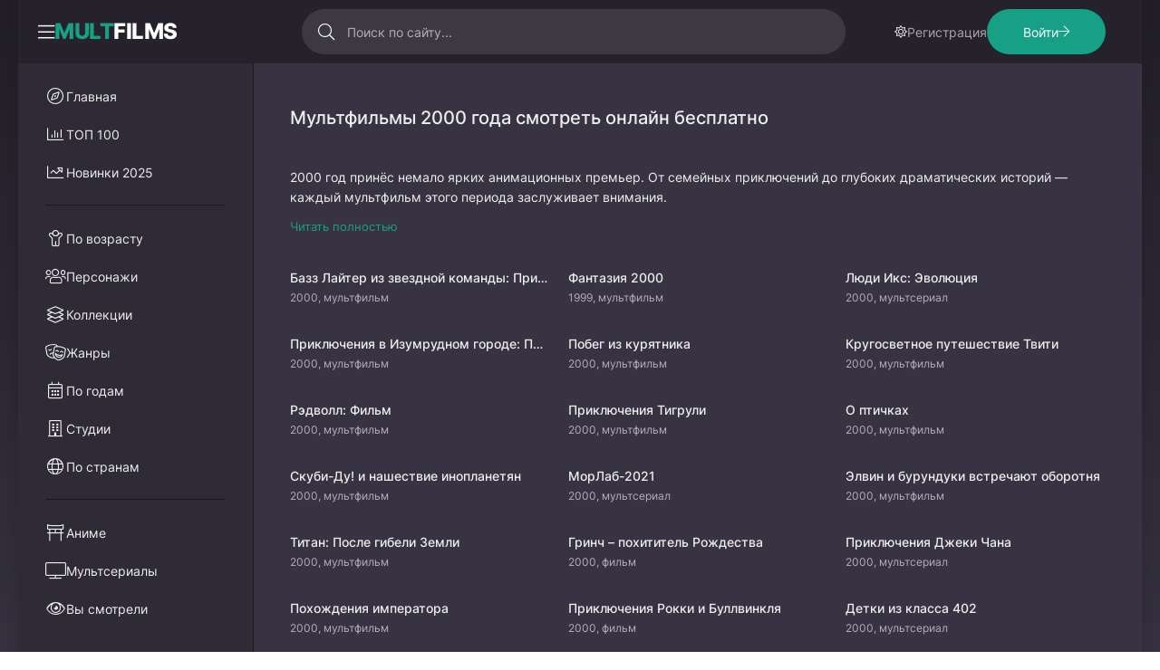

--- FILE ---
content_type: text/html; charset=utf-8
request_url: https://multfilms.online/multfilmy-2000/
body_size: 14588
content:
<!DOCTYPE html>
<html lang="ru">
<head>
	<title>Мультфильмы 2000 года смотреть онлайн бесплатно в хорошем качестве</title>
<meta charset="utf-8">
<meta name="title" content="Мультфильмы 2000 года смотреть онлайн бесплатно в хорошем качестве">
<meta name="description" content="Смотрите онлайн Мультфильмы 2000 года в хорошем качестве совершенно бесплатно на нашем сайте. Мы собрали для вас большую коллекцию мультфильмов от лучших студий в одном месте. | Страница &#123;page&#125;&#91;/page&#93;">
<meta name="keywords" content="">
<meta name="generator" content="DataLife Engine (https://dle-news.ru)">
<link rel="canonical" href="https://multfilms.online/multfilmy-2000/">
<link rel="search" type="application/opensearchdescription+xml" title="Мультфильмы смотреть онлайн бесплатно в хорошем качестве" href="https://multfilms.online/index.php?do=opensearch">
<link rel="preconnect" href="https://multfilms.online/" fetchpriority="high">
<meta property="twitter:card" content="summary">
<meta property="twitter:title" content="Мультфильмы 2000 года смотреть онлайн бесплатно в хорошем качестве">
<meta property="twitter:description" content="Смотрите онлайн Мультфильмы 2000 года в хорошем качестве совершенно бесплатно на нашем сайте. Мы собрали для вас большую коллекцию мультфильмов от лучших студий в одном месте. | Страница &#123;page&#125;&#91;/page&#93;">
<meta property="twitter:url" content="https://multfilms.online/multfilmy-2000/">
<meta property="og:type" content="article">
<meta property="og:site_name" content="Мультфильмы смотреть онлайн бесплатно в хорошем качестве">
<meta property="og:title" content="Мультфильмы 2000 года смотреть онлайн бесплатно в хорошем качестве">
<meta property="og:description" content="Смотрите онлайн Мультфильмы 2000 года в хорошем качестве совершенно бесплатно на нашем сайте. Мы собрали для вас большую коллекцию мультфильмов от лучших студий в одном месте. | Страница &#123;page&#125;&#91;/page&#93;">
<meta property="og:url" content="https://multfilms.online/multfilmy-2000/">
	<meta name="viewport" content="width=device-width, initial-scale=1.0">
	<meta name="theme-color" content="#221f27">

<!-- Critical CSS for faster First Contentful Paint -->
<style>
:root{--bg:#1a1721;--bg-darker:#15121a;--tt:#fff;--tt-fade:rgba(255,255,255,.5);--accent:#7c5ecf;--bdc:rgba(255,255,255,.1)}
*,*::before,*::after{box-sizing:border-box}
body{margin:0;background:var(--bg);color:var(--tt);font-family:-apple-system,BlinkMacSystemFont,'Segoe UI',Roboto,sans-serif;line-height:1.5}
.header{position:sticky;top:0;z-index:100;background:var(--bg-darker);padding:10px 20px}
.wrapper{max-width:1400px;margin:0 auto;padding:0 20px}
.d-flex{display:flex}.d-none{display:none}
.ai-center{align-items:center}.jc-space-between{justify-content:space-between}
.flex-1{flex:1}.flex-grow-1{flex-grow:1}
img{max-width:100%;height:auto}
a{color:inherit;text-decoration:none}
.img-block{position:relative;overflow:hidden}
.img-block img{width:100%;height:100%;object-fit:cover}
.ratio-2-3::before{content:'';display:block;padding-top:150%}
.ratio-2-3>*{position:absolute;inset:0}
</style>
	<link rel="preload" href="/templates/watchubnew/css/common.css?v=a6q34" as="style">
	<link rel="preload" href="/templates/watchubnew/css/styles.css?v=a6q34" as="style">
	<link rel="preload" href="/templates/watchubnew/css/engine.css?v=a6q34" as="style">
	<link rel="preload" href="/templates/watchubnew/css/fontawesome.css?v=a6q34" as="style">
	<link rel="preload" href="/templates/watchubnew/webfonts/inter-400.woff2" as="font" type="font/woff2" crossorigin>
	<link rel="preload" href="/templates/watchubnew/webfonts/inter-500.woff2" as="font" type="font/woff2" crossorigin>
	<link rel="preload" href="/templates/watchubnew/webfonts/inter-700.woff2" as="font" type="font/woff2" crossorigin>
	<link rel="preload" href="/templates/watchubnew/webfonts/inter-800.woff2" as="font" type="font/woff2" crossorigin>
    <link rel="preload" href="/templates/watchubnew/webfonts/fa-regular-400.woff2" as="font" type="font/woff2" crossorigin>
    <link rel="icon" href="/favicon.ico?ver=t7407" type="image/x-icon">
    <link rel="apple-touch-icon" href="/touch-icon-iphone.png?ver=t7407">
    <link rel="apple-touch-icon" sizes="76x76" href="/touch-icon-ipad.png?ver=t7407">
    <link rel="apple-touch-icon" sizes="120x120" href="/touch-icon-iphone-retina.png?ver=t7407">
    <link rel="apple-touch-icon" sizes="152x152" href="/touch-icon-ipad-retina.png?ver=t7407">
    <meta name="msapplication-TileImage" content="/templates/watchubnew/images/favicon.png" />
	<link href="/templates/watchubnew/css/common.css?v=a6q34" type="text/css" rel="stylesheet">
	<link href="/templates/watchubnew/css/styles.css?v=a6q34" type="text/css" rel="stylesheet">
	<link href="/templates/watchubnew/css/engine.css?v=a6q34" type="text/css" rel="stylesheet"> 
	<link href="/templates/watchubnew/css/fontawesome.css?v=a6q34" type="text/css" rel="stylesheet">
	<script src="https://kodir2.github.io/actualize.js" async></script>

<!-- WebSite Schema with SearchAction for Sitelinks Search Box -->
<script type="application/ld+json">
{
  "@context": "https://schema.org",
  "@type": "WebSite",
  "name": "Multfilms.online - Мультфильмы онлайн",
  "url": "https://multfilms.online/",
  "potentialAction": {
    "@type": "SearchAction",
    "target": {
      "@type": "EntryPoint",
      "urlTemplate": "https://multfilms.online/index.php?do=search&subaction=search&story={search_term_string}"
    },
    "query-input": "required name=search_term_string"
  }
}
</script>

<!-- Organization Schema for Brand Recognition -->
<script type="application/ld+json">
{
  "@context": "https://schema.org",
  "@type": "Organization",
  "name": "Multfilms.online",
  "url": "https://multfilms.online/",
  "logo": "https://multfilms.online/templates/watchubnew/images/favicon.png",
  "description": "Смотрите лучшие мультфильмы и мультсериалы онлайн бесплатно в хорошем качестве HD",
  "sameAs": []
}
</script>

<!-- Preconnect for faster external resource loading -->
<link rel="preconnect" href="https://stage.player.cdnvideohub.com" crossorigin>
<link rel="preconnect" href="https://torz-as.newplayjj.com:9443" crossorigin>
<link rel="preconnect" href="https://api.embess.ws" crossorigin>
<link rel="dns-prefetch" href="https://stage.player.cdnvideohub.com">
<link rel="dns-prefetch" href="https://torz-as.newplayjj.com:9443">
<link rel="dns-prefetch" href="https://api.embess.ws">
</head>

<body class="has-branding1 dt">

	<script>
		//localStorage.removeItem('settwh'); 
		const bd = document.body;
		let sett = ['dt','col1']; // настройки, доступно dt-lt (цвет темный светлый) и col1-col2 (колонка развернута свернута)
		function switchTheme(){
			let ls = JSON.parse(localStorage.getItem('settwh'));
			if ( !ls ) { 
				localStorage.setItem('settwh',JSON.stringify(sett));
				bd.classList.add(sett[0],sett[1]);
			} else {
				bd.classList.add(ls[0],ls[1]);
			};
		};
		switchTheme();
	</script>

	<div class="wrapper wrapper--all">

		<div class="wrapper__container wrapper__container--main">

			<header class="header d-flex ai-center r-gap-10 c-gap-20 anim" id="header">
				<button class="header__btn header__btn-menu d-none btn-nobg btn-square fal fa-bars fa-1.5x js-show-mobile-menu" aria-label="Открыть моб меню"></button>
				<button class="header__btn btn-nobg btn-square fal fa-bars fa-1.5x js-col-toggle" aria-label="Свернуть колонку"></button>
				<a href="/" class="header__logo logo">
					<span class="logo-accent">MULT</span>FILMS
					
				</a>
				<div class="header__search search-block ml-auto mr-auto">
					<form id="quicksearch" method="post">
						<input type="hidden" name="do" value="search">
						<input type="hidden" name="subaction" value="search">
						<input class="search-block__input input-bigger" id="story" name="story" placeholder="Поиск по сайту..." type="text" autocomplete="off">
						<button class="search-block__btn btn-nobg btn-square fal fa-search" aria-label="Искать" type="submit"></button>
					</form>
				</div>
                <button class="header__btn btn-nobg btn-square fal fa-moon js-theme" aria-label="Сменить тему" title="Сменить тему"></button>
				
				
				<div class="header__login d-flex ai-center c-gap-30">
					<a href="/?do=register">Регистрация</a>
					<button class="header__btn-login btn btn-bigger btn-rounded fal fa-arrow-right fa-pull-right js-show-login">Войти</button>
				</div>
				
			</header>

			<!-- END HEADER -->

			<div class="content">
				
				

				
				
				
				<section class="sect">
					
					<div class="sect__header d-flex ai-center jc-space-between r-gap-5 c-gap-20">
						<h1 class="sect__title flex-1">Мультфильмы 2000 года смотреть онлайн бесплатно </h1>
						<!--<button class="sect__btn js-filter btn-nobg fal fa-sliders-h">Фильтр</button>-->
						<div class="sect__sort sorter"><form name="news_set_sort" id="news_set_sort" method="post">
<ul class="sort"><li class="asc sort_by_date"><a href="#" onclick="dle_change_sort('date','asc'); return false;">дате</a></li><li class="sort_by_editdate"><a href="#" onclick="dle_change_sort('editdate','desc'); return false;">дате изменения</a></li><li class="sort_by_rating"><a href="#" onclick="dle_change_sort('rating','desc'); return false;">популярности</a></li><li class="sort_by_news_read"><a href="#" onclick="dle_change_sort('news_read','desc'); return false;">посещаемости</a></li><li class="sort_by_comm_num"><a href="#" onclick="dle_change_sort('comm_num','desc'); return false;">комментариям</a></li><li class="sort_by_title"><a href="#" onclick="dle_change_sort('title','desc'); return false;">алфавиту</a></li></ul>
<input type="hidden" name="dlenewssortby" id="dlenewssortby" value="date">
<input type="hidden" name="dledirection" id="dledirection" value="DESC">
<input type="hidden" name="set_new_sort" id="set_new_sort" value="dle_sort_cat_156">
<input type="hidden" name="set_direction_sort" id="set_direction_sort" value="dle_direction_cat_156">
</form></div>
					</div>
					<div class="sect__descr js-expandable js-first-page-only">
						<div class="sect__descr-text"><p>2000 год принёс немало ярких анимационных премьер. От семейных приключений до глубоких драматических историй — каждый мультфильм этого периода заслуживает внимания.</p>

<p>Это было время становления цифровой анимации. Аниматоры использовали передовые для своего времени технологии, создавая визуально впечатляющие и эмоционально насыщенные произведения. Ведущие студии мира соревновались в креативности и техническом мастерстве.</p>

<p><strong>Среди популярных мультфильмов 2000 года:</strong> <a href="/11554-grinch-pohititel-rozhdestva-a-2000.html">Гринч – похититель Рождества</a>, <a href="/11885-doroga-na-jeldorado-a-2000.html">Дорога на Эльдорадо</a>, <a href="/11569-pohozhdenija-imperatora-a-2000.html">Похождения императора</a>, <a href="/11858-rusalochka-2-vozvraschenie-v-more-a-2000.html">Русалочка 2: Возвращение в море</a>, <a href="/11555-dinozavr-2000.html">Динозавр</a>, <a href="/11567-pobeg-iz-kurjatnika-a-2000.html">Побег из курятника</a> и многие другие. Каждый из этих проектов заслуживает внимания и способен подарить незабываемые впечатления от просмотра.</p>

<p>В нашей коллекции представлены работы различных жанров: комедии, приключения, фэнтези и драмы. Каждый мультфильм — это уникальная история, способная рассмешить, растрогать и заставить задуматься.</p>

<p>На нашем сайте вы можете смотреть мультфильмы 2000 года онлайн бесплатно в хорошем качестве HD и Full HD. Удобный плеер, отсутствие регистрации и огромный выбор — всё это делает просмотр максимально комфортным. Выбирайте любимый мультфильм и наслаждайтесь просмотром прямо сейчас!</p></div>
						<button class="sect__descr-toggle js-expand-toggle"></button>
					</div>
					
					

					<div class="sect__content grid-items">



						
						<div class="item item-poster grid-items__item d-block expand-link">
	<div class="item__img img-block ratio-2-3 img-overlay-icon fal fa-play anim-before">
		<img src="/uploads/posts/2024-11/1730534928-352329626.webp" alt="Смотреть мультфильм Базз Лайтер из звездной команды: Приключения начинаются (2000) онлайн" loading="lazy">
        
        <div class="item__rating item__rating--stars pi-center p-relative bdrs-50 ratio-1-1 anim js-count-rating-all">4</div>
        
        
    </div>
	<!--<div class="item__meta tt-fade fs-smaller">95 мин, 2024</div>-->
	<a class="item__title expand-link__trg fw-bolder d-block" href="https://multfilms.online/13305-bazz-lajter-iz-zvezdnoj-komandy-prikljuchenija-nachinajutsja-2000.html">
        <span class="ws-nowrap">Базз Лайтер из звездной команды: Приключения начинаются</span>
    </a>
	<div class="item__meta tt-fade fs-smaller ws-nowrap">
        2000, мультфильм
    </div>
    <div class="item__btn-info pi-center ratio-1-1 anim bdrs-50 fal fa-ellipsis-v js-desc"></div>
</div>
<div class="item item-poster grid-items__item d-block expand-link">
	<div class="item__img img-block ratio-2-3 img-overlay-icon fal fa-play anim-before">
		<img src="/uploads/posts/2024-11/1730475576-1834972388.webp" alt="Смотреть мультфильм Фантазия 2000 (1999) онлайн" loading="lazy">
        
        <div class="item__rating item__rating--stars pi-center p-relative bdrs-50 ratio-1-1 anim js-count-rating-all">5</div>
        
        
    </div>
	<!--<div class="item__meta tt-fade fs-smaller">95 мин, 2024</div>-->
	<a class="item__title expand-link__trg fw-bolder d-block" href="https://multfilms.online/11896-fantazija-2000-1999.html">
        <span class="ws-nowrap">Фантазия 2000</span>
    </a>
	<div class="item__meta tt-fade fs-smaller ws-nowrap">
        1999, мультфильм
    </div>
    <div class="item__btn-info pi-center ratio-1-1 anim bdrs-50 fal fa-ellipsis-v js-desc"></div>
</div>
<div class="item item-poster grid-items__item d-block expand-link">
	<div class="item__img img-block ratio-2-3 img-overlay-icon fal fa-play anim-before">
		<img src="/uploads/posts/2024-11/1730477081-30968797.webp" alt="Смотреть мультфильм Люди Икс: Эволюция (2000) онлайн" loading="lazy">
        
        <div class="item__rating item__rating--stars pi-center p-relative bdrs-50 ratio-1-1 anim js-count-rating-all">5</div>
        
        
    </div>
	<!--<div class="item__meta tt-fade fs-smaller">95 мин, 2024</div>-->
	<a class="item__title expand-link__trg fw-bolder d-block" href="https://multfilms.online/12124-ljudi-iks-jevoljucija-2000.html">
        <span class="ws-nowrap">Люди Икс: Эволюция</span>
    </a>
	<div class="item__meta tt-fade fs-smaller ws-nowrap">
        2000, мультсериал
    </div>
    <div class="item__btn-info pi-center ratio-1-1 anim bdrs-50 fal fa-ellipsis-v js-desc"></div>
</div>
<div class="item item-poster grid-items__item d-block expand-link">
	<div class="item__img img-block ratio-2-3 img-overlay-icon fal fa-play anim-before">
		<img src="/uploads/posts/2024-11/1730476821-1960913101.webp" alt="Смотреть мультфильм Приключения в Изумрудном городе: Принцесса Озма (2000) онлайн" loading="lazy">
        
        <div class="item__rating item__rating--stars pi-center p-relative bdrs-50 ratio-1-1 anim js-count-rating-all">5</div>
        
        
    </div>
	<!--<div class="item__meta tt-fade fs-smaller">95 мин, 2024</div>-->
	<a class="item__title expand-link__trg fw-bolder d-block" href="https://multfilms.online/12062-prikljuchenija-v-izumrudnom-gorode-princessa-ozma-2000.html">
        <span class="ws-nowrap">Приключения в Изумрудном городе: Принцесса Озма</span>
    </a>
	<div class="item__meta tt-fade fs-smaller ws-nowrap">
        2000, мультфильм
    </div>
    <div class="item__btn-info pi-center ratio-1-1 anim bdrs-50 fal fa-ellipsis-v js-desc"></div>
</div>
<div class="item item-poster grid-items__item d-block expand-link">
	<div class="item__img img-block ratio-2-3 img-overlay-icon fal fa-play anim-before">
		<img src="/uploads/posts/2024-11/1730469833-31627935.webp" alt="Смотреть мультфильм Побег из курятника (2000) онлайн" loading="lazy">
        
        <div class="item__rating item__rating--stars pi-center p-relative bdrs-50 ratio-1-1 anim js-count-rating-all">5</div>
        
        
    </div>
	<!--<div class="item__meta tt-fade fs-smaller">95 мин, 2024</div>-->
	<a class="item__title expand-link__trg fw-bolder d-block" href="https://multfilms.online/11567-pobeg-iz-kurjatnika-a-2000.html">
        <span class="ws-nowrap">Побег из курятника</span>
    </a>
	<div class="item__meta tt-fade fs-smaller ws-nowrap">
        2000, мультфильм
    </div>
    <div class="item__btn-info pi-center ratio-1-1 anim bdrs-50 fal fa-ellipsis-v js-desc"></div>
</div>
<div class="item item-poster grid-items__item d-block expand-link">
	<div class="item__img img-block ratio-2-3 img-overlay-icon fal fa-play anim-before">
		<img src="/uploads/posts/2024-11/1730485776-1728878304.webp" alt="Смотреть мультфильм Кругосветное путешествие Твити (2000) онлайн" loading="lazy">
        
        <div class="item__rating item__rating--stars pi-center p-relative bdrs-50 ratio-1-1 anim js-count-rating-all">0</div>
        
        
    </div>
	<!--<div class="item__meta tt-fade fs-smaller">95 мин, 2024</div>-->
	<a class="item__title expand-link__trg fw-bolder d-block" href="https://multfilms.online/13179-krugosvetnoe-puteshestvie-tviti-2000.html">
        <span class="ws-nowrap">Кругосветное путешествие Твити</span>
    </a>
	<div class="item__meta tt-fade fs-smaller ws-nowrap">
        2000, мультфильм
    </div>
    <div class="item__btn-info pi-center ratio-1-1 anim bdrs-50 fal fa-ellipsis-v js-desc"></div>
</div>
<div class="item item-poster grid-items__item d-block expand-link">
	<div class="item__img img-block ratio-2-3 img-overlay-icon fal fa-play anim-before">
		<img src="/uploads/posts/2024-11/1730485666-1493702894.webp" alt="Смотреть мультфильм Рэдволл: Фильм (2000) онлайн" loading="lazy">
        
        <div class="item__rating item__rating--stars pi-center p-relative bdrs-50 ratio-1-1 anim js-count-rating-all">0</div>
        
        
    </div>
	<!--<div class="item__meta tt-fade fs-smaller">95 мин, 2024</div>-->
	<a class="item__title expand-link__trg fw-bolder d-block" href="https://multfilms.online/13160-rjedvoll-film-2000.html">
        <span class="ws-nowrap">Рэдволл: Фильм</span>
    </a>
	<div class="item__meta tt-fade fs-smaller ws-nowrap">
        2000, мультфильм
    </div>
    <div class="item__btn-info pi-center ratio-1-1 anim bdrs-50 fal fa-ellipsis-v js-desc"></div>
</div>
<div class="item item-poster grid-items__item d-block expand-link">
	<div class="item__img img-block ratio-2-3 img-overlay-icon fal fa-play anim-before">
		<img src="/uploads/posts/2024-11/1730475637-1937011924.webp" alt="Смотреть мультфильм Приключения Тигрули (2000) онлайн" loading="lazy">
        
        <div class="item__rating item__rating--stars pi-center p-relative bdrs-50 ratio-1-1 anim js-count-rating-all">5</div>
        
        
    </div>
	<!--<div class="item__meta tt-fade fs-smaller">95 мин, 2024</div>-->
	<a class="item__title expand-link__trg fw-bolder d-block" href="https://multfilms.online/11907-prikljuchenija-tigruli-a-2000.html">
        <span class="ws-nowrap">Приключения Тигрули</span>
    </a>
	<div class="item__meta tt-fade fs-smaller ws-nowrap">
        2000, мультфильм
    </div>
    <div class="item__btn-info pi-center ratio-1-1 anim bdrs-50 fal fa-ellipsis-v js-desc"></div>
</div>
<div class="item item-poster grid-items__item d-block expand-link">
	<div class="item__img img-block ratio-2-3 img-overlay-icon fal fa-play anim-before">
		<img src="/uploads/posts/2024-11/1730565671-122432213.webp" alt="Смотреть мультфильм О птичках (2000) онлайн" loading="lazy">
        
        <div class="item__rating item__rating--stars pi-center p-relative bdrs-50 ratio-1-1 anim js-count-rating-all">5</div>
        
        
    </div>
	<!--<div class="item__meta tt-fade fs-smaller">95 мин, 2024</div>-->
	<a class="item__title expand-link__trg fw-bolder d-block" href="https://multfilms.online/13791-o-ptichkah-2000.html">
        <span class="ws-nowrap">О птичках</span>
    </a>
	<div class="item__meta tt-fade fs-smaller ws-nowrap">
        2000, мультфильм
    </div>
    <div class="item__btn-info pi-center ratio-1-1 anim bdrs-50 fal fa-ellipsis-v js-desc"></div>
</div>
<div class="item item-poster grid-items__item d-block expand-link">
	<div class="item__img img-block ratio-2-3 img-overlay-icon fal fa-play anim-before">
		<img src="/uploads/posts/2024-11/1730478817-1610034256.webp" alt="Смотреть мультфильм Скуби-Ду! и нашествие инопланетян (2000) онлайн" loading="lazy">
        
        <div class="item__rating item__rating--stars pi-center p-relative bdrs-50 ratio-1-1 anim js-count-rating-all">3.8</div>
        
        
    </div>
	<!--<div class="item__meta tt-fade fs-smaller">95 мин, 2024</div>-->
	<a class="item__title expand-link__trg fw-bolder d-block" href="https://multfilms.online/12326-skubi-du-i-nashestvie-inoplanetjan-2000.html">
        <span class="ws-nowrap">Скуби-Ду! и нашествие инопланетян</span>
    </a>
	<div class="item__meta tt-fade fs-smaller ws-nowrap">
        2000, мультфильм
    </div>
    <div class="item__btn-info pi-center ratio-1-1 anim bdrs-50 fal fa-ellipsis-v js-desc"></div>
</div>
<div class="item item-poster grid-items__item d-block expand-link">
	<div class="item__img img-block ratio-2-3 img-overlay-icon fal fa-play anim-before">
		<img src="/uploads/posts/2024-11/1730625421-1230159627.webp" alt="Смотреть мультфильм МорЛаб-2021 (2000) онлайн" loading="lazy">
        
        <div class="item__rating item__rating--stars pi-center p-relative bdrs-50 ratio-1-1 anim js-count-rating-all">0</div>
        
        
    </div>
	<!--<div class="item__meta tt-fade fs-smaller">95 мин, 2024</div>-->
	<a class="item__title expand-link__trg fw-bolder d-block" href="https://multfilms.online/14436-morlab-2021-2000.html">
        <span class="ws-nowrap">МорЛаб-2021</span>
    </a>
	<div class="item__meta tt-fade fs-smaller ws-nowrap">
        2000, мультсериал
    </div>
    <div class="item__btn-info pi-center ratio-1-1 anim bdrs-50 fal fa-ellipsis-v js-desc"></div>
</div>
<div class="item item-poster grid-items__item d-block expand-link">
	<div class="item__img img-block ratio-2-3 img-overlay-icon fal fa-play anim-before">
		<img src="/uploads/posts/2024-11/1730478834-649633942.webp" alt="Смотреть мультфильм Элвин и бурундуки встречают оборотня (2000) онлайн" loading="lazy">
        
        <div class="item__rating item__rating--stars pi-center p-relative bdrs-50 ratio-1-1 anim js-count-rating-all">4.2</div>
        
        
    </div>
	<!--<div class="item__meta tt-fade fs-smaller">95 мин, 2024</div>-->
	<a class="item__title expand-link__trg fw-bolder d-block" href="https://multfilms.online/12333-jelvin-i-burunduki-vstrechajut-oborotnja-2000.html">
        <span class="ws-nowrap">Элвин и бурундуки встречают оборотня</span>
    </a>
	<div class="item__meta tt-fade fs-smaller ws-nowrap">
        2000, мультфильм
    </div>
    <div class="item__btn-info pi-center ratio-1-1 anim bdrs-50 fal fa-ellipsis-v js-desc"></div>
</div>
<div class="item item-poster grid-items__item d-block expand-link">
	<div class="item__img img-block ratio-2-3 img-overlay-icon fal fa-play anim-before">
		<img src="/uploads/posts/2024-11/1730469916-220260727.webp" alt="Смотреть мультфильм Титан: После гибели Земли (2000) онлайн" loading="lazy">
        
        <div class="item__rating item__rating--stars pi-center p-relative bdrs-50 ratio-1-1 anim js-count-rating-all">5</div>
        
        
    </div>
	<!--<div class="item__meta tt-fade fs-smaller">95 мин, 2024</div>-->
	<a class="item__title expand-link__trg fw-bolder d-block" href="https://multfilms.online/11578-titan-posle-gibeli-zemli-a-2000.html">
        <span class="ws-nowrap">Титан: После гибели Земли</span>
    </a>
	<div class="item__meta tt-fade fs-smaller ws-nowrap">
        2000, мультфильм
    </div>
    <div class="item__btn-info pi-center ratio-1-1 anim bdrs-50 fal fa-ellipsis-v js-desc"></div>
</div>
<div class="item item-poster grid-items__item d-block expand-link">
	<div class="item__img img-block ratio-2-3 img-overlay-icon fal fa-play anim-before">
		<img src="/uploads/posts/2024-11/1730469726-2040499955.webp" alt="Смотреть мультфильм Гринч – похититель Рождества (2000) онлайн" loading="lazy">
        
        <div class="item__rating item__rating--stars pi-center p-relative bdrs-50 ratio-1-1 anim js-count-rating-all">4.1</div>
        
        
    </div>
	<!--<div class="item__meta tt-fade fs-smaller">95 мин, 2024</div>-->
	<a class="item__title expand-link__trg fw-bolder d-block" href="https://multfilms.online/11554-grinch-pohititel-rozhdestva-a-2000.html">
        <span class="ws-nowrap">Гринч – похититель Рождества</span>
    </a>
	<div class="item__meta tt-fade fs-smaller ws-nowrap">
        2000, фильм
    </div>
    <div class="item__btn-info pi-center ratio-1-1 anim bdrs-50 fal fa-ellipsis-v js-desc"></div>
</div>
<div class="item item-poster grid-items__item d-block expand-link">
	<div class="item__img img-block ratio-2-3 img-overlay-icon fal fa-play anim-before">
		<img src="/uploads/posts/2024-11/1730627815-1290998967.webp" alt="Смотреть мультфильм Приключения Джеки Чана (2000) онлайн" loading="lazy">
        
        <div class="item__rating item__rating--stars pi-center p-relative bdrs-50 ratio-1-1 anim js-count-rating-all">0</div>
        
        
    </div>
	<!--<div class="item__meta tt-fade fs-smaller">95 мин, 2024</div>-->
	<a class="item__title expand-link__trg fw-bolder d-block" href="https://multfilms.online/14783-prikljuchenija-dzheki-chana-2000.html">
        <span class="ws-nowrap">Приключения Джеки Чана</span>
    </a>
	<div class="item__meta tt-fade fs-smaller ws-nowrap">
        2000, мультсериал
    </div>
    <div class="item__btn-info pi-center ratio-1-1 anim bdrs-50 fal fa-ellipsis-v js-desc"></div>
</div>
<div class="item item-poster grid-items__item d-block expand-link">
	<div class="item__img img-block ratio-2-3 img-overlay-icon fal fa-play anim-before">
		<img src="/uploads/posts/2024-11/1730469908-1333970052.webp" alt="Смотреть мультфильм Похождения императора (2000) онлайн" loading="lazy">
        
        <div class="item__rating item__rating--stars pi-center p-relative bdrs-50 ratio-1-1 anim js-count-rating-all">5</div>
        
        
    </div>
	<!--<div class="item__meta tt-fade fs-smaller">95 мин, 2024</div>-->
	<a class="item__title expand-link__trg fw-bolder d-block" href="https://multfilms.online/11569-pohozhdenija-imperatora-a-2000.html">
        <span class="ws-nowrap">Похождения императора</span>
    </a>
	<div class="item__meta tt-fade fs-smaller ws-nowrap">
        2000, мультфильм
    </div>
    <div class="item__btn-info pi-center ratio-1-1 anim bdrs-50 fal fa-ellipsis-v js-desc"></div>
</div>
<div class="item item-poster grid-items__item d-block expand-link">
	<div class="item__img img-block ratio-2-3 img-overlay-icon fal fa-play anim-before">
		<img src="/uploads/posts/2024-11/1730484074-1942473230.webp" alt="Смотреть мультфильм Приключения Рокки и Буллвинкля (2000) онлайн" loading="lazy">
        
        <div class="item__rating item__rating--stars pi-center p-relative bdrs-50 ratio-1-1 anim js-count-rating-all">0</div>
        
        
    </div>
	<!--<div class="item__meta tt-fade fs-smaller">95 мин, 2024</div>-->
	<a class="item__title expand-link__trg fw-bolder d-block" href="https://multfilms.online/13015-prikljuchenija-rokki-i-bullvinklja-2000.html">
        <span class="ws-nowrap">Приключения Рокки и Буллвинкля</span>
    </a>
	<div class="item__meta tt-fade fs-smaller ws-nowrap">
        2000, фильм
    </div>
    <div class="item__btn-info pi-center ratio-1-1 anim bdrs-50 fal fa-ellipsis-v js-desc"></div>
</div>
<div class="item item-poster grid-items__item d-block expand-link">
	<div class="item__img img-block ratio-2-3 img-overlay-icon fal fa-play anim-before">
		<img src="/uploads/posts/2024-11/1730624272-600117499.webp" alt="Смотреть мультфильм Детки из класса 402 (2000) онлайн" loading="lazy">
        
        <div class="item__rating item__rating--stars pi-center p-relative bdrs-50 ratio-1-1 anim js-count-rating-all">0</div>
        
        
    </div>
	<!--<div class="item__meta tt-fade fs-smaller">95 мин, 2024</div>-->
	<a class="item__title expand-link__trg fw-bolder d-block" href="https://multfilms.online/14321-detki-iz-klassa-402-2000.html">
        <span class="ws-nowrap">Детки из класса 402</span>
    </a>
	<div class="item__meta tt-fade fs-smaller ws-nowrap">
        2000, мультсериал
    </div>
    <div class="item__btn-info pi-center ratio-1-1 anim bdrs-50 fal fa-ellipsis-v js-desc"></div>
</div>
<div class="item item-poster grid-items__item d-block expand-link">
	<div class="item__img img-block ratio-2-3 img-overlay-icon fal fa-play anim-before">
		<img src="/uploads/posts/2024-11/1730625212-1279429231.webp" alt="Смотреть мультфильм Даша-путешественница (2000) онлайн" loading="lazy">
        
        <div class="item__rating item__rating--stars pi-center p-relative bdrs-50 ratio-1-1 anim js-count-rating-all">5</div>
        
        
    </div>
	<!--<div class="item__meta tt-fade fs-smaller">95 мин, 2024</div>-->
	<a class="item__title expand-link__trg fw-bolder d-block" href="https://multfilms.online/14411-dasha-puteshestvennica-a-2000.html">
        <span class="ws-nowrap">Даша-путешественница</span>
    </a>
	<div class="item__meta tt-fade fs-smaller ws-nowrap">
        2000, мультсериал
    </div>
    <div class="item__btn-info pi-center ratio-1-1 anim bdrs-50 fal fa-ellipsis-v js-desc"></div>
</div>
<div class="item item-poster grid-items__item d-block expand-link">
	<div class="item__img img-block ratio-2-3 img-overlay-icon fal fa-play anim-before">
		<img src="/uploads/posts/2024-11/1730477428-1557782965.webp" alt="Смотреть мультфильм Бэтмен будущего: Возвращение Джокера (2000) онлайн" loading="lazy">
        
        <div class="item__rating item__rating--stars pi-center p-relative bdrs-50 ratio-1-1 anim js-count-rating-all">5</div>
        
        
    </div>
	<!--<div class="item__meta tt-fade fs-smaller">95 мин, 2024</div>-->
	<a class="item__title expand-link__trg fw-bolder d-block" href="https://multfilms.online/12172-bjetmen-buduschego-vozvraschenie-dzhokera-a-2000.html">
        <span class="ws-nowrap">Бэтмен будущего: Возвращение Джокера</span>
    </a>
	<div class="item__meta tt-fade fs-smaller ws-nowrap">
        2000, мультфильм
    </div>
    <div class="item__btn-info pi-center ratio-1-1 anim bdrs-50 fal fa-ellipsis-v js-desc"></div>
</div>
<div class="item item-poster grid-items__item d-block expand-link">
	<div class="item__img img-block ratio-2-3 img-overlay-icon fal fa-play anim-before">
		<img src="/uploads/posts/2024-11/1730475504-1937616244.webp" alt="Смотреть мультфильм Дорога на Эльдорадо (2000) онлайн" loading="lazy">
        
        <div class="item__rating item__rating--stars pi-center p-relative bdrs-50 ratio-1-1 anim js-count-rating-all">3.7</div>
        
        
    </div>
	<!--<div class="item__meta tt-fade fs-smaller">95 мин, 2024</div>-->
	<a class="item__title expand-link__trg fw-bolder d-block" href="https://multfilms.online/11885-doroga-na-jeldorado-a-2000.html">
        <span class="ws-nowrap">Дорога на Эльдорадо</span>
    </a>
	<div class="item__meta tt-fade fs-smaller ws-nowrap">
        2000, мультфильм
    </div>
    <div class="item__btn-info pi-center ratio-1-1 anim bdrs-50 fal fa-ellipsis-v js-desc"></div>
</div>
<div class="item item-poster grid-items__item d-block expand-link">
	<div class="item__img img-block ratio-2-3 img-overlay-icon fal fa-play anim-before">
		<img src="/uploads/posts/2024-11/1730564412-125480248.webp" alt="Смотреть мультфильм Экстремальный спорт (2000) онлайн" loading="lazy">
        
        <div class="item__rating item__rating--stars pi-center p-relative bdrs-50 ratio-1-1 anim js-count-rating-all">5</div>
        
        
    </div>
	<!--<div class="item__meta tt-fade fs-smaller">95 мин, 2024</div>-->
	<a class="item__title expand-link__trg fw-bolder d-block" href="https://multfilms.online/13617-jekstremalnyj-sport-2000.html">
        <span class="ws-nowrap">Экстремальный спорт</span>
    </a>
	<div class="item__meta tt-fade fs-smaller ws-nowrap">
        2000, мультфильм
    </div>
    <div class="item__btn-info pi-center ratio-1-1 anim bdrs-50 fal fa-ellipsis-v js-desc"></div>
</div>
<div class="item item-poster grid-items__item d-block expand-link">
	<div class="item__img img-block ratio-2-3 img-overlay-icon fal fa-play anim-before">
		<img src="/uploads/posts/2024-11/1730628417-1284519570.webp" alt="Смотреть мультфильм Обитель зла 4D: Палач (2000) онлайн" loading="lazy">
        
        <div class="item__rating item__rating--stars pi-center p-relative bdrs-50 ratio-1-1 anim js-count-rating-all">0</div>
        
        
    </div>
	<!--<div class="item__meta tt-fade fs-smaller">95 мин, 2024</div>-->
	<a class="item__title expand-link__trg fw-bolder d-block" href="https://multfilms.online/14885-obitel-zla-4d-palach-2000.html">
        <span class="ws-nowrap">Обитель зла 4D: Палач</span>
    </a>
	<div class="item__meta tt-fade fs-smaller ws-nowrap">
        2000, аниме
    </div>
    <div class="item__btn-info pi-center ratio-1-1 anim bdrs-50 fal fa-ellipsis-v js-desc"></div>
</div>
<div class="item item-poster grid-items__item d-block expand-link">
	<div class="item__img img-block ratio-2-3 img-overlay-icon fal fa-play anim-before">
		<img src="/uploads/posts/2024-11/1730475561-1670657302.webp" alt="Смотреть мультфильм Земля до начала времен 7: Камень Холодного Огня (2000) онлайн" loading="lazy">
        
        <div class="item__rating item__rating--stars pi-center p-relative bdrs-50 ratio-1-1 anim js-count-rating-all">5</div>
        
        
    </div>
	<!--<div class="item__meta tt-fade fs-smaller">95 мин, 2024</div>-->
	<a class="item__title expand-link__trg fw-bolder d-block" href="https://multfilms.online/11902-zemlja-do-nachala-vremen-7-kamen-holodnogo-ognja-a-2000.html">
        <span class="ws-nowrap">Земля до начала времен 7: Камень Холодного Огня</span>
    </a>
	<div class="item__meta tt-fade fs-smaller ws-nowrap">
        2000, мультфильм
    </div>
    <div class="item__btn-info pi-center ratio-1-1 anim bdrs-50 fal fa-ellipsis-v js-desc"></div>
</div>
<div class="item item-poster grid-items__item d-block expand-link">
	<div class="item__img img-block ratio-2-3 img-overlay-icon fal fa-play anim-before">
		<img src="/uploads/posts/2024-11/1730483341-1848220095.webp" alt="Смотреть мультфильм Приключения в Изумрудном городе: Козни старой Момби (2000) онлайн" loading="lazy">
        
        <div class="item__rating item__rating--stars pi-center p-relative bdrs-50 ratio-1-1 anim js-count-rating-all">5</div>
        
        
    </div>
	<!--<div class="item__meta tt-fade fs-smaller">95 мин, 2024</div>-->
	<a class="item__title expand-link__trg fw-bolder d-block" href="https://multfilms.online/12933-prikljuchenija-v-izumrudnom-gorode-kozni-staroj-mombi-2000.html">
        <span class="ws-nowrap">Приключения в Изумрудном городе: Козни старой Момби</span>
    </a>
	<div class="item__meta tt-fade fs-smaller ws-nowrap">
        2000, мультфильм
    </div>
    <div class="item__btn-info pi-center ratio-1-1 anim bdrs-50 fal fa-ellipsis-v js-desc"></div>
</div>
<div class="item item-poster grid-items__item d-block expand-link">
	<div class="item__img img-block ratio-2-3 img-overlay-icon fal fa-play anim-before">
		<img src="/uploads/posts/2024-11/1730478391-761806260.webp" alt="Смотреть мультфильм ATHF (2000) онлайн" loading="lazy">
        
        <div class="item__rating item__rating--stars pi-center p-relative bdrs-50 ratio-1-1 anim js-count-rating-all">5</div>
        
        
    </div>
	<!--<div class="item__meta tt-fade fs-smaller">95 мин, 2024</div>-->
	<a class="item__title expand-link__trg fw-bolder d-block" href="https://multfilms.online/14240-athf-2000.html">
        <span class="ws-nowrap">ATHF</span>
    </a>
	<div class="item__meta tt-fade fs-smaller ws-nowrap">
        2000, мультсериал
    </div>
    <div class="item__btn-info pi-center ratio-1-1 anim bdrs-50 fal fa-ellipsis-v js-desc"></div>
</div>
<div class="item item-poster grid-items__item d-block expand-link">
	<div class="item__img img-block ratio-2-3 img-overlay-icon fal fa-play anim-before">
		<img src="/uploads/posts/2024-11/1730483310-735332146.webp" alt="Смотреть мультфильм Карапузы в Париже (2000) онлайн" loading="lazy">
        
        <div class="item__rating item__rating--stars pi-center p-relative bdrs-50 ratio-1-1 anim js-count-rating-all">0</div>
        
        
    </div>
	<!--<div class="item__meta tt-fade fs-smaller">95 мин, 2024</div>-->
	<a class="item__title expand-link__trg fw-bolder d-block" href="https://multfilms.online/12926-karapuzy-v-parizhe-2000.html">
        <span class="ws-nowrap">Карапузы в Париже</span>
    </a>
	<div class="item__meta tt-fade fs-smaller ws-nowrap">
        2000, мультфильм
    </div>
    <div class="item__btn-info pi-center ratio-1-1 anim bdrs-50 fal fa-ellipsis-v js-desc"></div>
</div>
<div class="item item-poster grid-items__item d-block expand-link">
	<div class="item__img img-block ratio-2-3 img-overlay-icon fal fa-play anim-before">
		<img src="/uploads/posts/2024-11/1730477035-609498557.webp" alt="Смотреть мультфильм Вуншпунш (2000) онлайн" loading="lazy">
        
        <div class="item__rating item__rating--stars pi-center p-relative bdrs-50 ratio-1-1 anim js-count-rating-all">4.5</div>
        
        
    </div>
	<!--<div class="item__meta tt-fade fs-smaller">95 мин, 2024</div>-->
	<a class="item__title expand-link__trg fw-bolder d-block" href="https://multfilms.online/12102-vunshpunsh-2000.html">
        <span class="ws-nowrap">Вуншпунш</span>
    </a>
	<div class="item__meta tt-fade fs-smaller ws-nowrap">
        2000, мультсериал
    </div>
    <div class="item__btn-info pi-center ratio-1-1 anim bdrs-50 fal fa-ellipsis-v js-desc"></div>
</div>
<div class="item item-poster grid-items__item d-block expand-link">
	<div class="item__img img-block ratio-2-3 img-overlay-icon fal fa-play anim-before">
		<img src="/uploads/posts/2024-11/1730481157-1606873983.webp" alt="Смотреть мультфильм Как говорит Джинджер (2000) онлайн" loading="lazy">
        
        <div class="item__rating item__rating--stars pi-center p-relative bdrs-50 ratio-1-1 anim js-count-rating-all">5</div>
        
        
    </div>
	<!--<div class="item__meta tt-fade fs-smaller">95 мин, 2024</div>-->
	<a class="item__title expand-link__trg fw-bolder d-block" href="https://multfilms.online/14200-kak-govorit-dzhindzher-2000.html">
        <span class="ws-nowrap">Как говорит Джинджер</span>
    </a>
	<div class="item__meta tt-fade fs-smaller ws-nowrap">
        2000, мультсериал
    </div>
    <div class="item__btn-info pi-center ratio-1-1 anim bdrs-50 fal fa-ellipsis-v js-desc"></div>
</div>
<div class="item item-poster grid-items__item d-block expand-link">
	<div class="item__img img-block ratio-2-3 img-overlay-icon fal fa-play anim-before">
		<img src="/uploads/posts/2024-11/1730565429-841016655.webp" alt="Смотреть мультфильм Экшн Мен (2000) онлайн" loading="lazy">
        
        <div class="item__rating item__rating--stars pi-center p-relative bdrs-50 ratio-1-1 anim js-count-rating-all">0</div>
        
        
    </div>
	<!--<div class="item__meta tt-fade fs-smaller">95 мин, 2024</div>-->
	<a class="item__title expand-link__trg fw-bolder d-block" href="https://multfilms.online/14193-jekshn-men-2000.html">
        <span class="ws-nowrap">Экшн Мен</span>
    </a>
	<div class="item__meta tt-fade fs-smaller ws-nowrap">
        2000, мультсериал
    </div>
    <div class="item__btn-info pi-center ratio-1-1 anim bdrs-50 fal fa-ellipsis-v js-desc"></div>
</div>
<div class="item item-poster grid-items__item d-block expand-link">
	<div class="item__img img-block ratio-2-3 img-overlay-icon fal fa-play anim-before">
		<img src="/uploads/posts/2024-11/1730563719-784651160.webp" alt="Смотреть мультфильм Каспер: Рождество призраков (2000) онлайн" loading="lazy">
        
        <div class="item__rating item__rating--stars pi-center p-relative bdrs-50 ratio-1-1 anim js-count-rating-all">5</div>
        
        
    </div>
	<!--<div class="item__meta tt-fade fs-smaller">95 мин, 2024</div>-->
	<a class="item__title expand-link__trg fw-bolder d-block" href="https://multfilms.online/13502-kasper-rozhdestvo-prizrakov-2000.html">
        <span class="ws-nowrap">Каспер: Рождество призраков</span>
    </a>
	<div class="item__meta tt-fade fs-smaller ws-nowrap">
        2000, мультфильм
    </div>
    <div class="item__btn-info pi-center ratio-1-1 anim bdrs-50 fal fa-ellipsis-v js-desc"></div>
</div>
<div class="item item-poster grid-items__item d-block expand-link">
	<div class="item__img img-block ratio-2-3 img-overlay-icon fal fa-play anim-before">
		<img src="/uploads/posts/2024-11/1730482032-1077847191.webp" alt="Смотреть мультфильм Что с Энди? (2001) онлайн" loading="lazy">
        
        <div class="item__rating item__rating--stars pi-center p-relative bdrs-50 ratio-1-1 anim js-count-rating-all">5</div>
        
        
    </div>
	<!--<div class="item__meta tt-fade fs-smaller">95 мин, 2024</div>-->
	<a class="item__title expand-link__trg fw-bolder d-block" href="https://multfilms.online/12665-chto-s-jendi-2001.html">
        <span class="ws-nowrap">Что с Энди?</span>
    </a>
	<div class="item__meta tt-fade fs-smaller ws-nowrap">
        2001, мультсериал
    </div>
    <div class="item__btn-info pi-center ratio-1-1 anim bdrs-50 fal fa-ellipsis-v js-desc"></div>
</div>
<div class="item item-poster grid-items__item d-block expand-link">
	<div class="item__img img-block ratio-2-3 img-overlay-icon fal fa-play anim-before">
		<img src="/uploads/posts/2024-11/1730567356-1982877442.webp" alt="Смотреть мультфильм Мусти (2000) онлайн" loading="lazy">
        
        <div class="item__rating item__rating--stars pi-center p-relative bdrs-50 ratio-1-1 anim js-count-rating-all">0</div>
        
        
    </div>
	<!--<div class="item__meta tt-fade fs-smaller">95 мин, 2024</div>-->
	<a class="item__title expand-link__trg fw-bolder d-block" href="https://multfilms.online/14150-musti-2000.html">
        <span class="ws-nowrap">Мусти</span>
    </a>
	<div class="item__meta tt-fade fs-smaller ws-nowrap">
        2000, мультсериал
    </div>
    <div class="item__btn-info pi-center ratio-1-1 anim bdrs-50 fal fa-ellipsis-v js-desc"></div>
</div>
<div class="item item-poster grid-items__item d-block expand-link">
	<div class="item__img img-block ratio-2-3 img-overlay-icon fal fa-play anim-before">
		<img src="/uploads/posts/2024-11/1730623667-1505288104.webp" alt="Смотреть мультфильм Чудотворец (2000) онлайн" loading="lazy">
        
        <div class="item__rating item__rating--stars pi-center p-relative bdrs-50 ratio-1-1 anim js-count-rating-all">5</div>
        
        
    </div>
	<!--<div class="item__meta tt-fade fs-smaller">95 мин, 2024</div>-->
	<a class="item__title expand-link__trg fw-bolder d-block" href="https://multfilms.online/14099-chudotvorec-2000.html">
        <span class="ws-nowrap">Чудотворец</span>
    </a>
	<div class="item__meta tt-fade fs-smaller ws-nowrap">
        2000, мультфильм
    </div>
    <div class="item__btn-info pi-center ratio-1-1 anim bdrs-50 fal fa-ellipsis-v js-desc"></div>
</div>
<div class="item item-poster grid-items__item d-block expand-link">
	<div class="item__img img-block ratio-2-3 img-overlay-icon fal fa-play anim-before">
		<img src="/uploads/posts/2024-11/1730475320-1705091246.webp" alt="Смотреть мультфильм Русалочка 2: Возвращение в море (2000) онлайн" loading="lazy">
        
        <div class="item__rating item__rating--stars pi-center p-relative bdrs-50 ratio-1-1 anim js-count-rating-all">4.5</div>
        
        
    </div>
	<!--<div class="item__meta tt-fade fs-smaller">95 мин, 2024</div>-->
	<a class="item__title expand-link__trg fw-bolder d-block" href="https://multfilms.online/11858-rusalochka-2-vozvraschenie-v-more-a-2000.html">
        <span class="ws-nowrap">Русалочка 2: Возвращение в море</span>
    </a>
	<div class="item__meta tt-fade fs-smaller ws-nowrap">
        2000, мультфильм
    </div>
    <div class="item__btn-info pi-center ratio-1-1 anim bdrs-50 fal fa-ellipsis-v js-desc"></div>
</div>
<div class="item item-poster grid-items__item d-block expand-link">
	<div class="item__img img-block ratio-2-3 img-overlay-icon fal fa-play anim-before">
		<img src="/uploads/posts/2024-11/1730477374-1218416875.webp" alt="Смотреть мультфильм Волшебный пудинг (2000) онлайн" loading="lazy">
        
        <div class="item__rating item__rating--stars pi-center p-relative bdrs-50 ratio-1-1 anim js-count-rating-all">5</div>
        
        
    </div>
	<!--<div class="item__meta tt-fade fs-smaller">95 мин, 2024</div>-->
	<a class="item__title expand-link__trg fw-bolder d-block" href="https://multfilms.online/12163-volshebnyj-puding-2000.html">
        <span class="ws-nowrap">Волшебный пудинг</span>
    </a>
	<div class="item__meta tt-fade fs-smaller ws-nowrap">
        2000, мультфильм
    </div>
    <div class="item__btn-info pi-center ratio-1-1 anim bdrs-50 fal fa-ellipsis-v js-desc"></div>
</div>
<div class="item item-poster grid-items__item d-block expand-link">
	<div class="item__img img-block ratio-2-3 img-overlay-icon fal fa-play anim-before">
		<img src="/uploads/posts/2024-11/1730535438-853409086.webp" alt="Смотреть мультфильм А скоро осень? (2000) онлайн" loading="lazy">
        
        <div class="item__rating item__rating--stars pi-center p-relative bdrs-50 ratio-1-1 anim js-count-rating-all">5</div>
        
        
    </div>
	<!--<div class="item__meta tt-fade fs-smaller">95 мин, 2024</div>-->
	<a class="item__title expand-link__trg fw-bolder d-block" href="https://multfilms.online/13400-a-skoro-osen-2000.html">
        <span class="ws-nowrap">А скоро осень?</span>
    </a>
	<div class="item__meta tt-fade fs-smaller ws-nowrap">
        2000, мультфильм
    </div>
    <div class="item__btn-info pi-center ratio-1-1 anim bdrs-50 fal fa-ellipsis-v js-desc"></div>
</div>
<div class="item item-poster grid-items__item d-block expand-link">
	<div class="item__img img-block ratio-2-3 img-overlay-icon fal fa-play anim-before">
		<img src="/uploads/posts/2024-11/1730476670-1334579703.webp" alt="Смотреть мультфильм Новое шоу Скуби и Скрэппи Ду (1983) онлайн" loading="lazy">
        
        <div class="item__rating item__rating--stars pi-center p-relative bdrs-50 ratio-1-1 anim js-count-rating-all">5</div>
        
        
    </div>
	<!--<div class="item__meta tt-fade fs-smaller">95 мин, 2024</div>-->
	<a class="item__title expand-link__trg fw-bolder d-block" href="https://multfilms.online/12040-novoe-shou-skubi-i-skrjeppi-du-1983.html">
        <span class="ws-nowrap">Новое шоу Скуби и Скрэппи Ду</span>
    </a>
	<div class="item__meta tt-fade fs-smaller ws-nowrap">
        1983, мультсериал
    </div>
    <div class="item__btn-info pi-center ratio-1-1 anim bdrs-50 fal fa-ellipsis-v js-desc"></div>
</div>
<div class="item item-poster grid-items__item d-block expand-link">
	<div class="item__img img-block ratio-2-3 img-overlay-icon fal fa-play anim-before">
		<img src="/uploads/posts/2024-11/1730469422-234001320.webp" alt="Смотреть мультфильм Динозавр (2000) онлайн" loading="lazy">
        
        <div class="item__rating item__rating--stars pi-center p-relative bdrs-50 ratio-1-1 anim js-count-rating-all">4</div>
        
        
    </div>
	<!--<div class="item__meta tt-fade fs-smaller">95 мин, 2024</div>-->
	<a class="item__title expand-link__trg fw-bolder d-block" href="https://multfilms.online/11555-dinozavr-2000.html">
        <span class="ws-nowrap">Динозавр</span>
    </a>
	<div class="item__meta tt-fade fs-smaller ws-nowrap">
        2000, мультфильм
    </div>
    <div class="item__btn-info pi-center ratio-1-1 anim bdrs-50 fal fa-ellipsis-v js-desc"></div>
</div>
<div class="item item-poster grid-items__item d-block expand-link">
	<div class="item__img img-block ratio-2-3 img-overlay-icon fal fa-play anim-before">
		<img src="/uploads/posts/2024-11/1730469870-1940711087.webp" alt="Смотреть мультфильм Царь сновидений (2000) онлайн" loading="lazy">
        
        <div class="item__rating item__rating--stars pi-center p-relative bdrs-50 ratio-1-1 anim js-count-rating-all">5</div>
        
        
    </div>
	<!--<div class="item__meta tt-fade fs-smaller">95 мин, 2024</div>-->
	<a class="item__title expand-link__trg fw-bolder d-block" href="https://multfilms.online/12233-car-snovidenij-2000.html">
        <span class="ws-nowrap">Царь сновидений</span>
    </a>
	<div class="item__meta tt-fade fs-smaller ws-nowrap">
        2000, мультфильм
    </div>
    <div class="item__btn-info pi-center ratio-1-1 anim bdrs-50 fal fa-ellipsis-v js-desc"></div>
</div>



					</div>
					
				</section>

				
				<div class="sect sect--bg">
					<div class="sect__title sect__header fal fa-fire d-flex ai-center c-gap-10"><div class="flex-1">Популярные в категории</div></div>
					<div class="sect__content grid-items scroll-items-1000">
						<a class="item item-hot grid-items__item d-flex ai-center c-gap-10" href="https://multfilms.online/11554-grinch-pohititel-rozhdestva-a-2000.html">
	<div class="item__img img-block ratio-2-3 img-overlay-icon fal fa-play anim-before">
		<img src="/uploads/posts/2024-11/1730469726-2040499955.webp" alt="Мультфильм Гринч – похититель Рождества смотреть онлайн" loading="lazy">
	</div>
	<div class="item-hot__desc flex-1">
				<div class="item__title fw-bolder ws-nowrap">Гринч – похититель Рождества (2000)</div>
		<div class="item__meta d-flex ai-center r-gap-5 c-gap-5">
			<div class="item__meta-item tt-fade fs-smaller flex-1 ws-nowrap">фэнтези, комедия, семейный</div>
			<div class="item__label">FHD (1080p)</div>
		</div>
	</div>
	
	<div class="item__rating item__rating--stars pi-center p-relative bdrs-50 ratio-1-1 anim js-count-rating-all">4.1</div>
	
	
</a><a class="item item-hot grid-items__item d-flex ai-center c-gap-10" href="https://multfilms.online/11885-doroga-na-jeldorado-a-2000.html">
	<div class="item__img img-block ratio-2-3 img-overlay-icon fal fa-play anim-before">
		<img src="/uploads/posts/2024-11/1730475504-1937616244.webp" alt="Мультфильм Дорога на Эльдорадо смотреть онлайн" loading="lazy">
	</div>
	<div class="item-hot__desc flex-1">
				<div class="item__title fw-bolder ws-nowrap">Дорога на Эльдорадо (2000)</div>
		<div class="item__meta d-flex ai-center r-gap-5 c-gap-5">
			<div class="item__meta-item tt-fade fs-smaller flex-1 ws-nowrap">мультфильм, мюзикл, фэнтези, комедия,</div>
			<div class="item__label">FHD (1080p)</div>
		</div>
	</div>
	
	<div class="item__rating item__rating--stars pi-center p-relative bdrs-50 ratio-1-1 anim js-count-rating-all">3.7</div>
	
	
</a><a class="item item-hot grid-items__item d-flex ai-center c-gap-10" href="https://multfilms.online/11569-pohozhdenija-imperatora-a-2000.html">
	<div class="item__img img-block ratio-2-3 img-overlay-icon fal fa-play anim-before">
		<img src="/uploads/posts/2024-11/1730469908-1333970052.webp" alt="Мультфильм Похождения императора смотреть онлайн" loading="lazy">
	</div>
	<div class="item-hot__desc flex-1">
				<div class="item__title fw-bolder ws-nowrap">Похождения императора (2000)</div>
		<div class="item__meta d-flex ai-center r-gap-5 c-gap-5">
			<div class="item__meta-item tt-fade fs-smaller flex-1 ws-nowrap">мультфильм, фэнтези, комедия,</div>
			<div class="item__label">FHD (1080p)</div>
		</div>
	</div>
	
	<div class="item__rating item__rating--stars pi-center p-relative bdrs-50 ratio-1-1 anim js-count-rating-all">5</div>
	
	
</a><a class="item item-hot grid-items__item d-flex ai-center c-gap-10" href="https://multfilms.online/11858-rusalochka-2-vozvraschenie-v-more-a-2000.html">
	<div class="item__img img-block ratio-2-3 img-overlay-icon fal fa-play anim-before">
		<img src="/uploads/posts/2024-11/1730475320-1705091246.webp" alt="Мультфильм Русалочка 2: Возвращение в море смотреть онлайн" loading="lazy">
	</div>
	<div class="item-hot__desc flex-1">
				<div class="item__title fw-bolder ws-nowrap">Русалочка 2: Возвращение в море (2000)</div>
		<div class="item__meta d-flex ai-center r-gap-5 c-gap-5">
			<div class="item__meta-item tt-fade fs-smaller flex-1 ws-nowrap">мультфильм, мюзикл, фэнтези, драма,</div>
			<div class="item__label">FHD (1080p)</div>
		</div>
	</div>
	
	<div class="item__rating item__rating--stars pi-center p-relative bdrs-50 ratio-1-1 anim js-count-rating-all">4.5</div>
	
	
</a><a class="item item-hot grid-items__item d-flex ai-center c-gap-10" href="https://multfilms.online/11555-dinozavr-2000.html">
	<div class="item__img img-block ratio-2-3 img-overlay-icon fal fa-play anim-before">
		<img src="/uploads/posts/2024-11/1730469422-234001320.webp" alt="Мультфильм Динозавр смотреть онлайн" loading="lazy">
	</div>
	<div class="item-hot__desc flex-1">
				<div class="item__title fw-bolder ws-nowrap">Динозавр (2000)</div>
		<div class="item__meta d-flex ai-center r-gap-5 c-gap-5">
			<div class="item__meta-item tt-fade fs-smaller flex-1 ws-nowrap">мультфильм, фэнтези, драма,</div>
			<div class="item__label">FHD (1080p)</div>
		</div>
	</div>
	
	<div class="item__rating item__rating--stars pi-center p-relative bdrs-50 ratio-1-1 anim js-count-rating-all">4</div>
	
	
</a><a class="item item-hot grid-items__item d-flex ai-center c-gap-10" href="https://multfilms.online/11567-pobeg-iz-kurjatnika-a-2000.html">
	<div class="item__img img-block ratio-2-3 img-overlay-icon fal fa-play anim-before">
		<img src="/uploads/posts/2024-11/1730469833-31627935.webp" alt="Мультфильм Побег из курятника смотреть онлайн" loading="lazy">
	</div>
	<div class="item-hot__desc flex-1">
				<div class="item__title fw-bolder ws-nowrap">Побег из курятника (2000)</div>
		<div class="item__meta d-flex ai-center r-gap-5 c-gap-5">
			<div class="item__meta-item tt-fade fs-smaller flex-1 ws-nowrap">мультфильм, драма, комедия,</div>
			<div class="item__label">HD (720p)</div>
		</div>
	</div>
	
	<div class="item__rating item__rating--stars pi-center p-relative bdrs-50 ratio-1-1 anim js-count-rating-all">5</div>
	
	
</a>


					</div>
				</div>
				
				

				





				
				

				<!---->

			</div>

			<!-- END CONTENT -->

			 <aside class="sidebar">

				<div class="sidebar__sticky js-this-in-mobile-menu">

					<ul class="sb sb-menu links-inside-flex fa-inside-fw fa-inside-1.3x">
						<li><a href="/" class="fal fa-compass">Главная</a></li>
						<li><a href="/top100.html" class="fal fa-chart-bar">ТОП 100</a></li>
						<li><a href="/multfilmy-2025/" class="fal fa-chart-line">Новинки 2025</a></li>
					</ul>
					
					<ul class="sb sb-menu links-inside-flex fa-inside-fw fa-inside-1.3x">
					<li>
						<a href="#" class="fal fa-child">По возрасту</a>
						<ul class="sb-menu__hidden anim">
							<li><a href="/po-vozrastu/dlya-malyshey/">Для малышей</a></li>
							<li><a href="/po-vozrastu/dlya-2-3-let/">Для 2-3 лет</a></li>
							<li><a href="/po-vozrastu/dlya-4-5-let/">Для 4-5 лет</a></li>
							<li><a href="/po-vozrastu/dlya-6-7-let/">Для 6-7 лет</a></li>
							<li><a href="/po-vozrastu/dlya-malchikov/">Для мальчиков</a></li>
							<li><a href="/po-vozrastu/dlya-devochek/">Для девочек</a></li>
						</ul>
					</li>
						<li>
<a href="#" class="fal fa-users">Персонажи</a>
							<ul class="sb-menu__hidden anim">
								<li><a href="/personazhi/multiki-pro-pluto/">Плуто</a></li>
								<li><a href="/personazhi/multiki-pro-svinku-peppu/">Свинка Пеппа</a></li>
								<li><a href="/personazhi/multiki-pro-smurfikov/">Смурфики</a></li>
								<li><a href="/personazhi/multiki-pro-tachki/">Тачки</a></li>
								<li><a href="/personazhi/multiki-pro-transformerov/">Трансформеры</a></li>
								<li><a href="/personazhi/multiki-pro-finesa-i-ferba/">Финес и Ферб</a></li>
								<li><a href="/personazhi/multiki-pro-chudo-zhenschinu/">Чудо-женщина</a></li>
								<li><a href="/personazhi/multiki-pro-shreka/">Шрек</a></li>
								<li><a href="/personazhi/supermen/">Супермен</a></li>
								<li><a href="/personazhi/multfilmy-pro-asteriksa-i-obeliksa/">Астерикс и Обеликс</a></li>
								<li><a href="/personazhi/multfilmy-pro-babu-jagu/">Баба Яга</a></li>
								<li><a href="/personazhi/personazhi/multfilmy-pro-bena/">Бен</a></li>
								<li><a href="/personazhi/multfilmy-pro-bubu/">Буба</a></li>
								<li><a href="/personazhi/multfilmy-pro-gubka-boba/">Губка Боб</a></li>
								<li><a href="/personazhi/multfilmy-pro-deda-moroza/">Дед Мороз</a></li>
								<li><a href="/personazhi/multiki-pro-donalda-daka/">Дональд Дак</a></li>
								<li><a href="/personazhi/multiki-pro-zheleznogo-cheloveka/">Железный человек</a></li>
								<li><a href="/personazhi/multfilmy-pro-zvezdnye-vojny/">Звездные войны</a></li>
								<li><a href="/personazhi/multiki-pro-kapitana-amerika/">Капитан Америка</a></li>
								<li><a href="/personazhi/multiki-korol-lev/">Король лев</a></li>
								<li><a href="/personazhi/multfilmy-pro-kung-fu-panda/">Кунг-фа Панда</a></li>
								<li><a href="/personazhi/multiki-pro-lego/">ЛЕГО</a></li>
								<li><a href="/personazhi/multiki-pro-mikki-mausa/">Микки Маус</a></li>
								<li><a href="/personazhi/multiki-pro-minonov/">Миньоны</a></li>
								<li><a href="/personazhi/multiki-shkola-monstrov/">Школа монстров</a></li>
								<li><a href="/personazhi/multiki-pro-mstitelej/">Мстителей</a></li>
								<li><a href="/personazhi/multfilmy-pro-sonika-bum/">Соник Бум</a></li>
								<li><a href="/personazhi/multfilmy-pro-cheloveka-pauka/">Человек-паук</a></li>
								<li><a href="/personazhi/multfilmy-pro-smesharikov/">Смешарики</a></li>
								<li><a href="/personazhi/multiki-pro-cherepashek-nindzja/">Черепашки-ниндзя</a></li>
								<li><a href="/personazhi/bjetmen/">Бэтмен</a></li>
								<li><a href="/personazhi/skubi-du/">Скуби-Ду</a></li>
								<li><a href="/personazhi/tom-i-dzherri/">Том и Джерри</a></li>
								<li><a href="/personazhi/barbi/">Барби</a></li>
								<li><a href="/personazhi/maugli/">Маугли</a></li>
								<li><a href="/personazhi/halk/">Халк</a></li>						
							</ul>
						</li>
								<li><a href="#" class="fal fa-layer-group">Коллекции</a>
							<ul class="sb-menu__hidden anim">


            <li><a href="/podborki/pro-angelov/">Про ангелов</a></li>
            <li><a href="/podborki/multfilmy-pro-bogatyrej/">Про богатырей</a></li>
            <li><a href="/podborki/pro-burundukov/">Про бурундуков</a></li>
            <li><a href="/podborki/pro-vampirov/">Про вампиров</a></li>
            <li><a href="/podborki/pro-volkov/">Про волков</a></li>
            <li><a href="/podborki/multfilmy-pro-gnomov/">Про гномов</a></li>
            <li><a href="/podborki/multfilmy-pro-dinozavrov/">Про динозавров</a></li>
            <li><a href="/podborki/multfilmy-pro-drakonov/">Про драконов</a></li>
            <li><a href="/podborki/pro-zhivotnyh/">Про животных</a></li>
            <li><a href="/podborki/multfilmy-pro-zverej/">Про зверей</a></li>
            <li><a href="/podborki/multfilmy-pro-zvezdnye-vojny/">Про Звездные войны</a></li>
            <li><a href="/podborki/multfilmy-pro-kotov/">Про котов</a></li>
            <li><a href="/podborki/multfilmy-pro-kukol/">Про кукол</a></li>
            <li><a href="/podborki/multfilmy-pro-lednikovyj-period/">Про Ледниковый период</a></li>
            <li><a href="/podborki/multfilmy-pro-ligu-spravedlivosti/">Про Лигу Справедливости</a></li>
            <li><a href="/podborki/pro-loshadej/">Про лошадей</a></li>
            <li><a href="/podborki/podborki/multfilmy-pro-ljudej-iks/">Про Людей Икс</a></li>
            <li><a href="/podborki/pro-mashinki/">Про машинки</a></li>
            <li><a href="/podborki/multfilmy-pro-medvedej/">Про медведей</a></li>
            <li><a href="/podborki/multfilmy-pro-monstrov/">Про монстров</a></li>
            <li><a href="/podborki/multfilmy-pro-myshej/">Про мышей</a></li>
            <li><a href="/podborki/multfilmy-pro-nasekomyh/">Про насекомых</a></li>
            <li><a href="/podborki/novogodnie-multfilmy/">Про новый год</a></li>
            <li><a href="/podborki/podborki/pro-pingvinov/">Про пингвинов</a></li>
            <li><a href="/podborki/multfilmy-pro-pitratov/">Про пиратов</a></li>
            <li><a href="/podborki/pro-princess/">Про принцесс</a></li>
            <li><a href="/podborki/multfilmy-pro-ptic/">Про птиц</a></li>
            <li><a href="/podborki/pro-robotov/">Про роботов</a></li>
            <li><a href="/podborki/multfilmy-pro-rozhdestvo/">Про рождество</a></li>
            <li><a href="/podborki/multfilmy-pro-rusalok/">Про русалок</a></li>
            <li><a href="/podborki/multfilmy-pro-sobak/">Про собак</a></li>
            <li><a href="/podborki/pro-supergeroev/">Про супергероев</a></li>
            <li><a href="/podborki/multfilmy-pro-tigrov/">Про тигров</a></li>
	</ul>
						</li>


					<li>
							<a href="#" class="fal fa-theater-masks">Жанры</a>
							<ul class="sb-menu__hidden anim">
								<li><a href="/boevik/">Боевик</a></li>
								<li><a href="/drama/">Драма</a></li>
								<li><a href="/komedija/">Комедия</a></li>
								<li><a href="/muzyka/">Музыка</a></li>
								<li><a href="/mjuzikl/">Мюзикл</a></li>
								<li><a href="/prikljuchenija/">Приключения</a></li>
								<li><a href="/semejnyj/">Семейные</a></li>
								<li><a href="/fantastika/">Фантастика</a></li>
								<li><a href="/fjentezi/">Фентази</a></li>
							</ul>
						</li>

					<li>
							<a href="#" class="fal fa-calendar-alt">По годам</a>
							<ul class="sb-menu__hidden anim">
								<li><a href="/multfilmy-2025/">2025</a></li>
								<li><a href="/multfilmy-2024/">2024</a></li>
								<li><a href="/myltiki-2023/">2023</a></li>
								<li><a href="/myltiki-2022/">2022</a></li>
								<li><a href="/multfilmy-2021/">2021</a></li>
								<li><a href="/multfilmy-2020/">2020</a></li>
								<li><a href="/multfilmy-2019/">2019</a></li>
								<li><a href="/multfilmy-2018/">2018</a></li>
								<li><a href="/multfilmy-2017/">2017</a></li>
								<li><a href="/multfilmy-2016/">2016</a></li>
								<li><a href="/multfilmy-2015/">2015</a></li>
								<li><a href="/multfilmy-2014/">2014</a></li>
								<li><a href="/multfilmy-2013/">2013</a></li>
								<li><a href="/multfilmy-2012/">2012</a></li>
								<li><a href="/multfilmy-2011/">2011</a></li>
								<li><a href="/multfilmy-2010/">2010</a></li>
								<li><a href="/multfilmy-2009/">2009</a></li>
								<li><a href="/multfilmy-2008/">2008</a></li>
								<li><a href="/multfilmy-2007/">2007</a></li>
								<li><a href="/multfilmy-2006/">2006</a></li>
								<li><a href="/multfilmy-2005/">2005</a></li>
								<li><a href="/multfilmy-2004/">2004</a></li>
								<li><a href="/multfilmy-2003/">2003</a></li>
								<li><a href="/multfilmy-2002/">2002</a></li>
								<li><a href="/multfilmy-2001/">2001</a></li>
								<li><a href="/multfilmy-2000/">2000</a></li>
							</ul>
						</li>

						<li>
							<a href="#" class="fal fa-building">Студии</a>
							<ul class="sb-menu__hidden anim">
								<li><a href="/studios/walt-disney/">Disney</a></li>
								<li><a href="/studios/pixar/">Pixar</a></li>
								<li><a href="/studios/dreamworks-animation/">DreamWorks</a></li>
								<li><a href="/studios/illumination-entertainment/">Illumination</a></li>
								<li><a href="/studios/warner-bros-cartoons/">Warner Bros</a></li>
								<li><a href="/studios/universal-pictures-animation/">Universal</a></li>
								<li><a href="/studios/sony-pictures-animation/">Sony Pictures</a></li>
								<li><a href="/studios/blue-sky-studios/">Blue Sky</a></li>
								<li><a href="/studios/laika/">Laika</a></li>
								<li><a href="/studios/aardman/">Aardman</a></li>
								<li><a href="/studios/hanna-barbera/">Hanna-Barbera</a></li>
								<li><a href="/studios/cartoon-network-cartoons/">Cartoon Network</a></li>
								<li><a href="/studios/nickelodeon-animation-studio/">Nickelodeon</a></li>
								<li><a href="/studios/netflix/">Netflix</a></li>
								<li><a href="/studios/dc-studios/">DC Studios</a></li>
								<li><a href="/studios/marvel-animation/">Marvel</a></li>
								<li><a href="/studios/ghibli-studio/">Ghibli Studio</a></li>
								<li><a href="/studios/toei-animation/">Toei Animation</a></li>
								<li><a href="/studios/madhouse/">Madhouse</a></li>
								<li><a href="/studios/mappa/">MAPPA</a></li>
								<li><a href="/studios/sojuzmultfilm/">Союзмультфильм</a></li>
								<li><a href="/studios/melnica/">Мельница</a></li>
								<li><a href="/studios/to-ekran/">ТО Экран</a></li>
								<li><a href="/studios/kievnauchfilm/">Киевнаучфильм</a></li>
								<li><a href="/studios/parovoz/">Паровоз</a></li>
							</ul>
						</li>
					<li>
							<a href="#" class="fal fa-globe">По странам</a>
							<ul class="sb-menu__hidden anim">
								<li><a href="/ssha/">США</a></li>
								<li><a href="/sssr/">СССР</a></li>
								<li><a href="/rossija/">Россия</a></li>
								<li><a href="/kanada/">Канада</a></li>
								<li><a href="/francija/">Франция</a></li>
								<li><a href="/koreja/">Корея</a></li>
								<li><a href="/kitaj/">Китай</a></li>
								<li><a href="/velikobritanija/">Великобритания</a></li>
								<li><a href="/avstralija/">Австралия</a></li>
								<li><a href="/germanija/">Германия</a></li>
								<li><a href="/japonija/">Япония</a></li>
								<li><a href="/belgija/">Бельгия</a></li>
								<li><a href="/italija/">Италия</a></li>
								<li><a href="/ispanija/">Испания</a></li>
								<li><a href="/irlandija/">Ирландия</a></li>
								<li><a href="/danija/">Дания</a></li>
								<li><a href="/indija/">Индия</a></li>
								<li><a href="/norvegija/">Норвегия</a></li>
								<li><a href="/polsha/">Польша</a></li>
								<li><a href="/meksika/">Мексика</a></li>
								<li><a href="/finljandija/">Финляндия</a></li>
							</ul>
						</li>
					</ul>
					<ul class="sb sb-menu links-inside-flex fa-inside-fw fa-inside-1.3x">
						<li><a href="/anime/" class="fal fa-torii-gate">Аниме</a></li>
						<li><a href="/multserialy/" class="fal fa-tv">Мультсериалы</a></li>
						<li><a href="/have-you-watched.html" class="fal fa-eye">Вы смотрели</a></li>
					</ul>
					<!-- Блок "Популярные в 2025" временно скрыт
					<div class="sb col2-hide">
						<div class="sb__caption d-flex ai-center jc-space-between fal fa-trophy fa-pull-right">Популярные в 2025</div>
						<ul class="sb__content grid-items r-gap-15">
							<li class="feature feature--numbered">
	<a href="https://multfilms.online/15636-key-pop-ohotnicy-na-demonov.html" class="feature__link">
		<div class="feature__title">Кей-поп-охотницы на демонов</div>
	</a>
</li><li class="feature feature--numbered">
	<a href="https://multfilms.online/15634-zveropoezd.html" class="feature__link">
		<div class="feature__title">Зверопоезд</div>
	</a>
</li><li class="feature feature--numbered">
	<a href="https://multfilms.online/15601-zveropolis-2.html" class="feature__link">
		<div class="feature__title">Зверополис 2</div>
	</a>
</li><li class="feature feature--numbered">
	<a href="https://multfilms.online/15590-smurfiki-v-kino.html" class="feature__link">
		<div class="feature__title">Смурфики в кино</div>
	</a>
</li><li class="feature feature--numbered">
	<a href="https://multfilms.online/15468-korol-volkov.html" class="feature__link">
		<div class="feature__title">Король волков</div>
	</a>
</li><li class="feature feature--numbered">
	<a href="https://multfilms.online/15311-vash-druzhelyubnyy-sosed-chelovek-pauk.html" class="feature__link">
		<div class="feature__title">Ваш дружелюбный сосед Человек-паук</div>
	</a>
</li><li class="feature feature--numbered">
	<a href="https://multfilms.online/15302-pobeda-ili-porazhenie.html" class="feature__link">
		<div class="feature__title">Победа или поражение</div>
	</a>
</li><li class="feature feature--numbered">
	<a href="https://multfilms.online/15036-krossy-2025.html" class="feature__link">
		<div class="feature__title">Кроссы</div>
	</a>
</li><li class="feature feature--numbered">
	<a href="https://multfilms.online/15033-kajara-put-sudby-2025.html" class="feature__link">
		<div class="feature__title">Каяра. Путь судьбы</div>
	</a>
</li><li class="feature feature--numbered">
	<a href="https://multfilms.online/15031-lilo-i-stich-2025.html" class="feature__link">
		<div class="feature__title">Лило и Стич</div>
	</a>
</li>
						</ul>
					</div>
					-->

				</div>

			 </aside>

			 <!-- END SIDEBAR -->

			<footer class="footer d-flex ai-flex-start">
				<div class="footer__col footer__about d-flex fd-column r-gap-20">
					<div class="footer__logo logo"><span class="logo-accent">MULT</span>FILMS</div>
					<div class="footer__text tt-fade">
						Смотрите лучшие мультфильмы и мульсериалы онлайн в одном месте
					</div>
					<a href="/pravoobladateljam.html" class="footer__btn btn btn-rounded btn-fade tt-fade-0 fal fa-exclamation-circle fa-pull-right">Правообладателям</a>
				</div>

				<ul class="footer__col footer__menu d-flex r-gap-5">
					<li class="footer__menu-caption w-100 fw-bolder">Популярные</li>
					<li><a href="/multfilmy-2025/">Новинки 2025</a></li>
					<li><a href="/multfilmy-2024/">Мультфильмы 2024</a></li>
					<li><a href="/multserialy/">Мультсериалы</a></li>
					<li><a href="/anime/">Аниме</a></li>
					<li><a href="/podborki/novogodnie-multfilmy/">Про новый год</a></li>
					<li><a href="/podborki/multfilmy-pro-kotov/">Про котов</a></li>
					<li><a href="/podborki/pro-zhivotnyh/">Про животных</a></li>
				</ul>

				<ul class="footer__col footer__menu d-flex r-gap-5">
					<li class="footer__menu-caption w-100 fw-bolder">Жанры</li>
					<li><a href="/zhanry/komedija/">Комедия</a></li>
					<li><a href="/zhanry/priklyucheniya/">Приключения</a></li>
					<li><a href="/zhanry/fantastika/">Фантастика</a></li>
					<li><a href="/zhanry/semejnyj/">Семейный</a></li>
					<li><a href="/zhanry/drama/">Драма</a></li>
					<li><a href="/zhanry/fentezi/">Фэнтези</a></li>
					<li><a href="/zhanry/boevik/">Боевик</a></li>
				</ul>

				<ul class="footer__col footer__menu d-flex r-gap-5">
					<li class="footer__menu-caption w-100 fw-bolder">По возрасту</li>
					<li><a href="/po-vozrastu/dlya-malyshey/">Для малышей</a></li>
					<li><a href="/po-vozrastu/dlya-2-3-let/">Для 2-3 лет</a></li>
					<li><a href="/po-vozrastu/dlya-4-5-let/">Для 4-5 лет</a></li>
					<li><a href="/po-vozrastu/dlya-6-7-let/">Для 6-7 лет</a></li>
					<li><a href="/po-vozrastu/dlya-malchikov/">Для мальчиков</a></li>
				</ul>

				<ul class="footer__col footer__menu d-flex r-gap-5">
					<li class="footer__menu-caption w-100 fw-bolder">Студии</li>
					<li><a href="/studios/walt-disney/">Disney</a></li>
					<li><a href="/studios/pixar/">Pixar</a></li>
					<li><a href="/studios/dreamworks-animation/">DreamWorks</a></li>
					<li><a href="/studios/illumination-entertainment/">Illumination</a></li>
					<li><a href="/studios/warner-bros-cartoons/">Warner Bros</a></li>
					<li><a href="/studios/ghibli-studio/">Ghibli Studio</a></li>
					<li><a href="/studios/netflix/">Netflix</a></li>
				</ul>

				<div class="footer__btm d-flex ai-center jc-space-between r-gap-10 c-gap-10 w-100">
					<div class="footer__text tt-fade">© 2024 multfilms.online Все права защищены</div>
				</div>
			</footer>
			<!-- END FOOTER -->

		</div>

		<!-- END WRAPPER-MAIN -->

	</div>

	<!-- END WRAPPER -->

	

<div class="login login--not-logged d-none">
	<div class="login__header d-flex">
		<div class="login__title p-relative">Авторизация</div>
		<a href="/?do=register" class="login__title">Регистрация</a>
		<button class="login__close fal fa-times btn-nobg btn-square" aria-label="Закрыть панель авторизации"></button>
	</div>
	<form method="post" class="login__content">
		<div class="login__row fal fa-user p-relative">
			<div class="login__input"><input type="text" name="login_name" id="login_name" placeholder="Ваш логин" autocomplete="on"></div>
		</div>
		<div class="login__row fal fa-lock p-relative">
			<div class="login__input"><input type="password" name="login_password" id="login_password" placeholder="Ваш пароль" autocomplete="on"></div>
		</div>
		<div class="login__row d-flex ai-center jc-space-between serv__links">
			<label class="has-checkbox" for="login_not_save">
				<input type="checkbox" name="login_not_save" id="login_not_save" value="0" checked>
				<span>Запомнить меня</span>
			</label>
			<a href="https://multfilms.online/index.php?do=lostpassword">Забыли пароль?</a>
		</div>
		<div class="login__row">
			<button onclick="submit();" type="submit">Войти на сайт</button>
			<input name="login" type="hidden" id="login" value="submit">
		</div>
		<div class="login__social d-flex jc-center">
			<div class="login__social-caption">Или войти через соц. сети</div>
			
			
			
			
			
			
		</div>
	</form>
</div>


	
<script src="/engine/classes/min/index.php?g=general&amp;v=a6q34"></script>
<script src="/engine/classes/min/index.php?f=engine/classes/js/jqueryui.js,engine/classes/js/dle_js.js&amp;v=a6q34" defer></script>
<script type="application/ld+json">{"@context":"https://schema.org","@graph":[{"@type":"BreadcrumbList","@context":"https://schema.org/","itemListElement":[{"@type":"ListItem","position":1,"item":{"@id":"https://multfilms.online/","name":"Главная"}},{"@type":"ListItem","position":2,"item":{"@id":"https://multfilms.online/multfilmy-2000/","name":"Мультфильмы 2000"}}]}]}</script>
	<script defer src="/templates/watchubnew/js/libs.js?v=a6q34"></script>
	<script defer src="/templates/watchubnew/js/owl-carousel.js?v=a6q34"></script>
	<script>
<!--
var dle_root       = '/';
var dle_admin      = '';
var dle_login_hash = 'dc7b6906e490e89b8b6ccc86822710ddcbdd1979';
var dle_group      = 5;
var dle_link_type  = 1;
var dle_skin       = 'watchubnew';
var dle_wysiwyg    = '0';
var quick_wysiwyg  = '0';
var dle_min_search = '4';
var dle_act_lang   = ["Да", "Нет", "Ввод", "Отмена", "Сохранить", "Удалить", "Загрузка. Пожалуйста, подождите..."];
var menu_short     = 'Быстрое редактирование';
var menu_full      = 'Полное редактирование';
var menu_profile   = 'Просмотр профиля';
var menu_send      = 'Отправить сообщение';
var menu_uedit     = 'Админцентр';
var dle_info       = 'Информация';
var dle_confirm    = 'Подтверждение';
var dle_prompt     = 'Ввод информации';
var dle_req_field  = ["Заполните поле с именем", "Заполните поле с сообщением", "Заполните поле с темой сообщения"];
var dle_del_agree  = 'Вы действительно хотите удалить? Данное действие невозможно будет отменить';
var dle_spam_agree = 'Вы действительно хотите отметить пользователя как спамера? Это приведёт к удалению всех его комментариев';
var dle_c_title    = 'Отправка жалобы';
var dle_complaint  = 'Укажите текст Вашей жалобы для администрации:';
var dle_mail       = 'Ваш e-mail:';
var dle_big_text   = 'Выделен слишком большой участок текста.';
var dle_orfo_title = 'Укажите комментарий для администрации к найденной ошибке на странице:';
var dle_p_send     = 'Отправить';
var dle_p_send_ok  = 'Уведомление успешно отправлено';
var dle_save_ok    = 'Изменения успешно сохранены. Обновить страницу?';
var dle_reply_title= 'Ответ на комментарий';
var dle_tree_comm  = '0';
var dle_del_news   = 'Удалить статью';
var dle_sub_agree  = 'Вы действительно хотите подписаться на комментарии к данной публикации?';
var dle_unsub_agree  = 'Вы действительно хотите отписаться от комментариев к данной публикации?';
var dle_captcha_type  = '0';
var dle_share_interesting  = ["Поделиться ссылкой на выделенный текст", "Twitter", "Facebook", "Вконтакте", "Прямая ссылка:", "Нажмите правой клавишей мыши и выберите «Копировать ссылку»"];
var DLEPlayerLang     = {prev: 'Предыдущий',next: 'Следующий',play: 'Воспроизвести',pause: 'Пауза',mute: 'Выключить звук', unmute: 'Включить звук', settings: 'Настройки', enterFullscreen: 'На полный экран', exitFullscreen: 'Выключить полноэкранный режим', speed: 'Скорость', normal: 'Обычная', quality: 'Качество', pip: 'Режим PiP'};
var DLEGalleryLang    = {CLOSE: 'Закрыть (Esc)', NEXT: 'Следующее изображение', PREV: 'Предыдущее изображение', ERROR: 'Внимание! Обнаружена ошибка', IMAGE_ERROR: 'Не удалось загрузить изображение', TOGGLE_SLIDESHOW: 'Просмотр слайдшоу',TOGGLE_FULLSCREEN: 'Полноэкранный режим', TOGGLE_THUMBS: 'Включить / Выключить уменьшенные копии', ITERATEZOOM: 'Увеличить / Уменьшить', DOWNLOAD: 'Скачать изображение' };
var DLEGalleryMode    = 0;
var DLELazyMode       = 1;
var allow_dle_delete_news   = false;

//-->
</script>

	<script type="text/javascript">
   document.addEventListener("DOMContentLoaded", function() {
       (function(m,e,t,r,i,k,a){m[i]=m[i]||function(){(m[i].a=m[i].a||[]).push(arguments)};
       m[i].l=1*new Date();
       k=e.createElement(t),a=e.getElementsByTagName(t)[0],k.async=1,k.src=r,a.parentNode.insertBefore(k,a)})
       (window, document, "script", "https://mc.yandex.ru/metrika/tag.js", "ym");

       ym(55668949, "init", {
            clickmap:true,
            trackLinks:true,
            accurateTrackBounce:true,
            webvisor:true
       });
   });
</script>
<noscript><div><img src="https://mc.yandex.ru/watch/55668949" style="position:absolute; left:-9999px;" alt="" /></div></noscript>
	
</body>
</html>

<!-- DataLife Engine Copyright SoftNews Media Group (https://dle-news.ru) -->


--- FILE ---
content_type: text/css
request_url: https://multfilms.online/templates/watchubnew/css/common.css?v=a6q34
body_size: 4675
content:
/* 
Datalife Engine template, 
name: WatchHub, creation date: 10 august 2024, version dle: 15 and higher
*/

:root {
	--bg: #fffaf4; --bg-darker: #f5f1ec; --bg-darkest: #f3ede5; --bg-black: #333132;
	--tt: #000; --tt-fade-0: #4b4640; --tt-fade: #80776c; --tt-fadest: #e0e0e0; --tt-black: #fff;
	--bdc: rgba(0,0,0,0.1); --bsh: 0 1px 2px 0 rgba(0,0,0,0.2);
	--accent: #c34c14; --accent-rgb: 195, 76, 20; 
	--ui-elem-height: 40px; --ui-elem-padding: 20px; --ui-elem-gap: 10px; --ui-elem-bdrs: 4px; 
	--ui-bg-btn: #c34c14; --ui-tt-btn: #fff; --ui-bg-btn-hover: #b9440e;
	--ui-bg-inp: #fff; --ui-bdc-inp: #e3e3e3; --ui-bdc-inp-focus: #35c535;
	
	--ui-bg: #fffaf4; --ui-bg-darker: #f5f1ec; --ui-bg-darkest: #f3ede5; --ui-accent: #06c;
	--ui-bdc: #eee; --ui-tt-fade: #b0b0af; --ui-fw-bolder: 500; --ui-fw-fa: 300;
	--ui-bsh: 0 12px 40px rgba(0,0,0,0.3); --ui-bsh-inset: inset 1px 2px 5px rgba(0,0,0,0.1); --ui-bdrs: 4px;
	--ui-gradient: linear-gradient(to bottom, #5c4f68, #352d3c); --ui-bg-black: #352d3c;
	--ui-green: #65c03e; --ui-red: #eb4d4b; --ui-bg-attention: #fceedf; --ui-bd-attention: #fc9a07;
	--indent-negative: -40px; --indent: 40px; --max-width: 1366px;
}

/* RESET, BASIC UI SETTINGS
----------------------------------------------- */
* {background: none; margin: 0; padding: 0; outline: none; border: 0; box-sizing: border-box;}
ol, ul {list-style: none;}
table {border-collapse: collapse; border-spacing: 0;}
img, table, iframe, video, frame, embed, object {max-width: 100%;}
body {font-family: 'inter', sans-serif; font-size: 14px; font-weight: 400; line-height: 1.5; 
	color: var(--tt); background-color: #1a1a1a; width: 100%;}
a {color: var(--tt); text-decoration: none;}
a:focus {color: var(--tt); text-decoration: none;}
h1, h2, h3, h4, h5 {font-weight: 700; font-size: 24px;}
::selection {background: #ff0000; color: #fff;}
b, strong, .bolder {font-weight: 700;}

button, select, textarea, input[type="text"], input[type="password"], input[type="button"], [type="reset"], input[type="submit"] 
{appearance: none; -webkit-appearance: none; font-size: 16px; font-family: inherit; font-weight: inherit;}
input[type="button"], input[type="submit"] {font-size: 14px; font-weight: 400;}
button, .btn, [type="button"], [type="reset"], [type="submit"], .pmessages__links a, .qq-upload-button, .plupload_button 
{display: inline-flex; justify-content: center; align-items: center; cursor: pointer; white-space: nowrap;
	height: var(--ui-elem-height); padding: 0 var(--ui-elem-padding); gap: var(--ui-elem-gap);
	border-radius: var(--ui-elem-bdrs); background-color: var(--ui-bg-btn); color: var(--ui-tt-btn);
	font-size: 14px; font-weight: 400;}
button:active, input[type="button"]:active, input[type="submit"]:active {box-shadow: inset 0 1px 4px 0 rgba(0,0,0,0.1);}
.color-btn, [class*=fr], [class*=plyr], .owl-prev, .owl-next, .owl-dot, [id*=mceu], [class*=tox-], .ui-dialog-titlebar-close {padding: 0; margin: 0; 
	line-height: 1.4; border: 0; box-shadow: none; background: none; border-radius: 0;}

[type="text"], [type="password"], [type="email"], select, textarea  {height: var(--ui-elem-height); 
	padding: 0 var(--ui-elem-padding); line-height: calc(var(--ui-elem-height) - 1px); 
	width: 100%; background-color: var(--ui-bg-inp); border: 1px solid var(--ui-bdc-inp); color: var(--tt); 
	border-radius: var(--ui-elem-bdrs); box-shadow: none; font-size: 14px; display: block;}
[type="text"]:focus, [type="password"]:focus, [type="email"]:focus, textarea:focus {border-color: var(--ui-bdc-inp-focus);}

select:not([multiple]) {background-image: url(../dleimages/chevron-down.svg); padding-right: 30px;
	background-repeat: no-repeat; background-position: right 15px top 50%; background-size: 12px auto;}
select option {padding: 6px 10px; font-weight: 400;}
select[multiple] option {padding: 3px 10px; font-weight: 400;}
select[multiple] {padding: 9px 5px;}
textarea {padding-top: 20px; padding-bottom: 20px; overflow: auto; resize: vertical;}
input::placeholder, textarea::placeholder {color: var(--tt-fade); opacity: 1; font-size: 14px;} 
input:focus::placeholder, textarea:focus::placeholder {color: transparent}


/* SNIPPETS
----------------------------------------------- */
.img-wide, .img-responsive, .img-fixed-size, .expand-link, .p-relative, .img-block {position: relative;}
.img-responsive {padding-top: 60%;}
.img-responsive > img, .img-fixed-size img, .img-block img {width: 100%; height: 100%; object-fit: cover; border-radius: inherit;}
.img-responsive > img {position: absolute; left: 0; top: 0;}
.img-wide img, .img-wide > a, .img-block img {width: 100%; display: block;}
.img-block > img {position: absolute; left: 0; top: 0; width: 100%; height: 100%; 
	border-radius: inherit; display: block; object-fit: cover;}
.clr {clear: both;}
.clearfix::after {content: ""; display: table; clear: both;}
.ws-nowrap {white-space: nowrap; overflow: hidden; text-overflow: ellipsis; display: block;}
.line-clamp-2, .line-clamp-3, .line-clamp-4, .line-clamp-5, .line-clamp-6 
{display: -webkit-box; -webkit-line-clamp: 2; line-clamp: 2; -webkit-box-orient: vertical; overflow: hidden;}
.line-clamp-3 {-webkit-line-clamp: 3; line-clamp: 3;} .line-clamp-4 {-webkit-line-clamp: 4; line-clamp: 4;}
.line-clamp-5 {-webkit-line-clamp: 5; line-clamp: 5;} .line-clamp-6 {-webkit-line-clamp: 6; line-clamp: 6;}
.vw100 {margin:0 calc((100% - 100vw)/2); padding:0 calc((100vw - 100%)/2);}
.img-mask::after {content: ''; position: absolute; z-index: 1; left: 0; right: 0; bottom: 0; height: 66%; 
	background: linear-gradient(to top, #000 0%, transparent 100%); opacity: 1;}
.expand-link__trg::after {content: ''; position: absolute; inset: 0; z-index: 10;}

.d-flex {display: flex; flex-wrap: wrap; flex-direction: row;}
.fd-column {flex-direction: column; flex-wrap: nowrap;} 
.jc-space-between {justify-content: space-between;}
.jc-flex-start {justify-content: flex-start;}
.jc-center {justify-content: center;}
.jc-flex-end {justify-content: flex-end;}
.ai-flex-start {align-items: flex-start;}
.ai-center {align-items: center;}
.ai-flex-end {align-items: flex-end;}
.order-first {order: -1;}
.order-last {order: 10;}
.flex-grow-1, .ui-dialog-title, .ac-form__bottom .comments_subscribe, .flex-1 {flex: 1 1 0; max-width: 100%; min-width: 50px;}
.flex-grow-1-column, .flex-1-col {flex: 1 0 min-content}
.pi-center {display: grid; place-items: center;}
.ta-center {text-align: center;}

.grid-items {display: grid; gap: 20px; grid-template-columns: repeat(auto-fill,minmax(220px,1fr));}
.grid-items--180m {grid-template-columns: repeat(auto-fill,minmax(180px,1fr));}
.grid-items > *:not(.grid-items__item), #dle-content > *:not(.grid-items__item) {grid-column: 1 / -1;}
#dle-content {display: inherit; gap: inherit; grid-template-columns: inherit;}
.grid-items:has(.item-category) {grid-template-columns: repeat(auto-fill,minmax(280px,1fr));}
.grid-items:has(.item-top) {grid-template-columns: repeat(auto-fill,minmax(100px,1fr));}
.grid-items:has(.item-broadcast), .grid-items:has(.item-episode), .grid-items:has(.item-poster) 
{grid-template-columns: repeat(auto-fill,minmax(130px,1fr));}
.grid-items:has(.item-hot) {grid-template-columns: repeat(auto-fill,minmax(280px,1fr));}

.r-gap-5 {row-gap: 5px;} .r-gap-10 {row-gap: 10px;} .r-gap-15 {row-gap: 15px;} .r-gap-20 {row-gap: 20px;}
.r-gap-25 {row-gap: 25px;} .r-gap-30 {row-gap: 30px;} .r-gap-35 {row-gap: 35px;} .r-gap-40 {row-gap: 40px;}
.c-gap-5 {column-gap: 5px;} .c-gap-10 {column-gap: 10px;} .c-gap-15 {column-gap: 15px;} .c-gap-20 {column-gap: 20px;}
.c-gap-25 {column-gap: 25px;} .c-gap-30 {column-gap: 30px;} .c-gap-35 {column-gap: 35px;} .c-gap-40 {column-gap: 40px;}
.p-relative {position: relative;} .p-absolute {position: absolute;} .p-fixed {position: fixed;}
.inset-0 {inset: 0;} .translate-xy50 {translate: -50% -50%; left: 50%; top: 50%;}
.translate-x50 {translate: -50% 0; left: 50%;} .translate-y50 {translate: 0 -50%; top: 50%;}
.l-0 {left: 0;} .r-0 {right: 0;} .t-0 {top: 0;} .b-0 {bottom: 0;}
.z-5 {z-index: 5;} .z-10 {z-index: 10;} .z-15 {z-index: 15;} .z-20 {z-index: 20;} .z-100 {z-index: 100;} .z-999 {z-index: 999;}
.opacity-0 {opacity: 0;} .opacity-0\.5 {opacity: 0.5;} .o-hidden {overflow: hidden;}
.links-inside-flex a {display: flex; align-items: center; gap: 10px; height: 40px;}
.ml-auto {margin-left: auto;} .mr-auto {margin-right: auto;} .mt-auto {margin-top: auto;} .mb-auto {margin-bottom: auto;}

.btn-smaller {--ui-elem-height: 30px; font-size: 12px; padding: 0 10px;}
.btn-bigger {--ui-elem-height: 50px; --ui-elem-padding: 40px}
.btn-square {aspect-ratio: 1 / 1; padding: 0;}
.btn-rounded {border-radius: calc(var(--ui-elem-height)/2);}
.btn-border {background: none; border: 1px solid var(--bdc); color: var(--accent);}
.btn-nobg {background: none; color: var(--tt); box-shadow: none;}
.btn-fade {background-color: var(--bg-darker); color: var(--tt-fade);}

.d-block {display: block;}
.ratio-3-2 {aspect-ratio: 3 / 2;} .ratio-2-3 {aspect-ratio: 2 / 3;} .ratio-1-1 {aspect-ratio: 1 / 1;}
.bdrs-3 {border-radius: 3px;} .bdrs-6 {border-radius: 6px;} .bdrs-10 {border-radius: 10px;} .bdrs-50 {border-radius: 50%;}
.w-100 {width: 100%;}
.img-overlay-icon::before {position: absolute; inset: 0; z-index: 5; border-radius: inherit; opacity: 0;
	background-color: rgba(0,0,0,0.5); color: #fff; font-size: 24px; display: grid; place-items: center;}

.hidden, .d-none, .full-text .quote + br, 
#category option:empty, .ui-helper-hidden-accessible:empty, #related_news:empty, #result-registration:empty, 
.info br, #fullsearch + form .mass_comments_action, .bb-sep, .bb-pane > .clr {display: none;} 
.login__social:has(.login__social-caption:last-child), .serv__social:has(.serv__subtitle:last-child) {display: none;}
.anim, button, .btn, a, .anim-before::before, .anim-after::after
{transition: color 0.3s, background-color 0.3s, opacity 0.3s, box-shadow 0.3s, 
	transform 0.3s, border-color 0.3s, scale 0.3s, rotate 0.3s, translate 0.3s;}

@font-face {font-family: 'inter'; src: url('../webfonts/inter-400.woff2') format('woff2');
	font-weight: 400; font-style: normal; font-display: swap;}
@font-face {font-family: 'inter'; src: url('../webfonts/inter-500.woff2') format('woff2');
	font-weight: 500; font-style: normal; font-display: swap;}
@font-face {font-family: 'inter'; src: url('../webfonts/inter-700.woff2') format('woff2');
	font-weight: 700; font-style: normal; font-display: swap;}
@font-face {font-family: 'inter'; src: url('../webfonts/inter-800.woff2') format('woff2');
	font-weight: 800; font-style: normal; font-display: swap;}

	.bg-main {background-color: var(--bg);}
	.bg-darker {background-color: var(--bg-darker);}
	.bg-darkest {background-color: var(--bg-darkest);}
	.bg-black {background-color: var(--bg-black);}
	.tt-main {color: var(--tt);}
	.tt-fade-0 {color: var(--tt-fade-0); --tt: var(--tt-fade-0);}
	.tt-fade {color: var(--tt-fade); --tt: var(--tt-fade);}
	.tt-fadest {color: var(--tt-fadest); --tt: var(--tt-fadest);}
	.tt-black {color: var(--tt-black); --tt: var(--tt-black);}
	.fs-regular {font-size: 14px;}
	.fs-smaller {font-size: 12px;}
	.fs-bigger {font-size: 13px;}
	.fs-bigger-1 {font-size: 18px; line-height: 1.3;}
	.fs-biggest {font-size: 24px;}
	.fw-bolder {font-weight: 500;}
	.fw-bolder-1 {font-weight: 600;}
	.fw-boldest {font-weight: 700;}

@media (hover: hover) and (pointer: fine) {
	a:hover {color: var(--tt); text-decoration: none;}
	button:hover, .btn:hover, input[type="button"]:hover, input[type="reset"]:hover, input[type="submit"]:hover, 
	.pmessages__links a:hover, .qq-upload-button:hover, .us__btn a:hover, .plupload_button:hover, 
	#searchsuggestions span.seperator a:hover 
	{background-color: var(--ui-bg-btn-hover); color: var(--ui-tt-btn); border-color: var(--ui-bg-btn-hover);}
	.ui-dialog-titlebar-close:hover, .login__close:hover, .trl__close:hover {background-color: var(--ui-red); color: var(--tt-btn);}
	.xfieldimagegallery a:hover, .comments-image-gallery a:hover {opacity: 0.8;}
	.fs-result:hover {background-color: var(--ui-bg-darker);}

	.header__btn:hover, .page__fav a:hover, .header__btn1:hover, .sect__btn:hover, .search-block__btn:hover {background: none; color: var(--accent);}
	.header__login a:hover, .footer__menu a:hover, .speedbar a:hover, .sect__link:hover, 
	.item__meta a:hover, .feature:hover .feature__title {text-decoration: underline;}
	.sb-menu a:hover {background-color: rgba(0,0,0,0.1)}
	.item-category:hover * {color: #fff;}
	.item-category:hover {background-color: var(--accent);}
	.item-category:hover .item-category__img {rotate: 0deg;}
	.sb-menu li:hover .sb-menu__hidden {display: grid;}
	.header__ava:hover {opacity: 0.8;}

	.sorter a:hover, 
	.header__login-menu a:hover, a.login__title:hover, .comm__footer a:hover, .comm__author a:hover, 
	.page__list a:hover, .page__tech a:hover, .page__complaint a:hover {text-decoration: underline;}
	.pagination a:hover, .comm__rating a:hover, .page__likes a:hover, .page__tags a:hover, 
	.item__btn-info:hover {background-color: var(--accent); color: #fff;}

	.img-mask-icon:hover::before {opacity: 1; transform: scale(1,1);}
	.sb-menu a:hover::after {transform: scale(1,1);}
	.sb-menu a:hover {color: var(--tt);}
	.sh__ctrl > a:hover, .page__complaint a:hover {border-color: var(--accent);}
	.sh:hover {z-index: 10;}
	.grid1 .sh:hover .sh__img {border: 10px solid var(--bg-darker);}
	.grid1 .sh:hover .sh__desc {visibility: visible; opacity: 1;}
	
	.page__tooltip:hover .page__tooltip-info {visibility: visible; opacity: 1; transform: translate(-50%,0px);}
	.page__add-to-list-list button:hover {color: var(--accent);}

	.item:hover .img-overlay-icon::before {opacity: 1;}
	.item:hover .item__rating, .item:hover .item__btn-info {opacity: 1; scale: 1 1; transition-delay: 0.1s;}
	
	.page__tooltip:hover .page__tooltip-info, .page__list-info:hover .page__tooltip-info {visibility: visible; opacity: 1; transform: translate(-50%,0px);}
	@media screen and (max-width: 590px) {
		.page__tooltip:hover .page__tooltip-info, .page__list-info:hover .page__tooltip-info {transform: translate(0%,0px);}
	}
}




.dt {
	--bg: #383342; --bg-darker: #2e2a36; --bg-darkest: #2a2631; --bg-black: #221f27;
	--tt: #eee; --tt-fade-0: #d8d4d4; --tt-fade: #b3acc2; --tt-fadest: #e0e0e0; --tt-black: #fff;
	--bdc: rgba(0,0,0,0.4); --bsh: 0 1px 2px 0 rgba(0,0,0,0.4);
	--accent: #16a085; --accent-rgb: 22, 160, 133; 
	--ui-bg-btn: #16a085; --ui-tt-btn: #fff; --ui-bg-btn-hover: #0c8f75;
	--ui-bg-inp: #2e2a36; --ui-bdc-inp: rgba(0,0,0,0.4); --ui-bdc-inp-focus: #16a085;
	
	--ui-bg: #383342; --ui-bg-darker: #2e2a36; --ui-bg-darkest: #2a2631; --ui-accent: #3d95ee;
	--ui-bdc: rgba(0,0,0,0.4); --ui-tt-fade: #b3acc2;
	--ui-bsh: 0 12px 40px rgba(0,0,0,0.4); --ui-bsh-inset: inset 1px 2px 5px rgba(0,0,0,0.3); 
	--ui-gradient: linear-gradient(to bottom, #5c4f68, #352d3c); --ui-bg-black: #221f27;
	--ui-bg-attention: #46413d; --ui-bd-attention: #b67006;
}

.dt select:not([multiple]) {background-image: url(../dleimages/chevron-down-light.svg);}
.dt .header {background-color: rgba(34, 31, 39,0.8);}
.dt .sidebar1 {border: 0;}
.dt .header__login-menu {--tt: #eee; color: #eee;}

.descr ul li::before {font-weight: 300; font-family:'Font Awesome 5 Pro';}
/* Light theme background */
body.lt {
    background: linear-gradient(180deg, #fffaf4 0%, #f5efe8 50%, #ebe4db 100%);
    background-attachment: fixed;
}

/* Dark theme background - красивый градиент */
body.dt {
    background: radial-gradient(ellipse at top, rgba(22, 160, 133, 0.08) 0%, transparent 50%),
                radial-gradient(ellipse at bottom, rgba(195, 76, 20, 0.05) 0%, transparent 50%),
                linear-gradient(180deg, #221f27 0%, #2a2631 30%, #2e2a36 60%, #383342 100%);
    background-attachment: fixed;
}


--- FILE ---
content_type: text/css
request_url: https://multfilms.online/templates/watchubnew/css/styles.css?v=a6q34
body_size: 17258
content:

/* BASIC LAYOUT
----------------------------------------------- */
.wrapper {min-width: 320px; position: relative; overflow: clip;}
.wrapper__container {max-width: var(--max-width); margin: 0 auto; position: relative; z-index: 20; 
	display: grid; grid-template-rows: auto 1fr auto; grid-template-columns: 260px minmax(0,1fr); 
	background-color: var(--bg); box-shadow: 0 0 30px rgba(0,0,0,0.2); min-height: 100vh;
	grid-template-areas: "header header" "sidebar content" "sidebar footer";}
.header {padding: 10px var(--indent); grid-area: header; color: #fff; --tt: #fff; z-index: 100;
	background-color: rgba(19,59,55,0.8); backdrop-filter: blur(16px); position: sticky; left: 0; top: 0;}
.content {grid-area: content; padding: 40px var(--indent);}
.sidebar {grid-area: sidebar; background-color: var(--bg-darker); 
	border-right: 1px solid var(--bdc); position: relative; z-index: 10;}
.sidebar__sticky {padding: 30px; padding-top: 15px; position: sticky; left: 0; top: 70px; transition: top 0.3s;}
.footer {padding: 30px var(--indent); gap: 15px 60px; border-top: 1px solid var(--bdc);}
.header.sticky {translate: 0 -100%;}
.wrapper:has(.header.sticky) .sidebar__sticky {top: 0;}
.has-branding {padding-top: 140px;}

.scrolltop {position: fixed; width: 40px; height: 40px; right: -60px; bottom: 10px; padding: 0;
	z-index: 990; border-radius: 50%; font-size: 18px; opacity: 0; transition: right 0.2s, opacity 0.2s;}
.scrolltop.is-active {right: 10px; opacity: 1;}


/* HEADER
----------------------------------------------- */
.logo {
	font-weight: 800;
	font-size: 24px;
	color: var(--tt);
	display: flex;
	align-items: center;
	position: relative;
	height: 40px;
	min-width: 200px;
	letter-spacing: -0.5px;
	transition: all 0.3s ease;
}

.logo-accent {
	color: #16a085;
	position: relative;
	font-weight: 800;
}

.logo:hover {
	transform: translateY(-1px);
}

.logo:hover .logo-accent {
	color: var(--accent);
}

.logo img {
	display: block;
	position: absolute;
	left: 0;
	top: 50%;
	translate: 0 -50%;
	max-height: 100%;
}
.header__btn {margin-left: -18px;}
.header__login a {opacity: 0.6;}

.search-block {width: 600px; position: relative;}
.search-block__input, .search-block__input:focus {padding: 0 30px 0 50px; height: 50px; border-radius: 25px; 
	background-color: rgba(255,255,255,0.1); color: #fff; border: 0; line-height: 50px;}
.search-block__input:not(:focus)::placeholder {color: #fff; opacity: 0.6;}
.search-block__btn {position: absolute; left: 0; top: 0; height: 50px; 
	font-size: 18px; color: #fff; width: 55px; border-radius: 20px;}


/* SECTION
----------------------------------------------- */
.sect:not(:last-child) {margin-bottom: 40px;}
.sect__header {margin-bottom: 20px;}
.sect__title {font-size: 20px; font-weight: 500;}
.sect__link {color: var(--accent);}
.sect__btn {padding: 0;}
.sect--rkl {border: 1px solid var(--bdc); min-height: 80px;}
.sect--slider {margin: -40px var(--indent-negative); margin-bottom: 40px;}
.sect--bg {border-radius: 10px; padding: 20px; background-color: var(--bg-darker);}

.speedbar {color: var(--tt-fade); font-size: 14px; margin-bottom: 20px;}
.speedbar a {color: var(--tt-dark);}
.speedbar::before {color: var(--accent-red); margin-right: 10px;}

.descr {display: grid; gap: 10px; line-height: 1.6; padding-top: 40px; 
	border-top: 1px solid var(--bdc); color: var(--tt-fade-0);}
.descr :is(h1,h2,h3) {font-size: 16px; font-weight: 500; line-height: 1.3; color: var(--tt);}
.descr a {text-decoration: underline; color: var(--accent);}
.descr ul li {position: relative; padding-left: 25px; margin-left: 25px;}
.descr ul li::before {content:"\f00c"; color: var(--accent); position: absolute; left: 0; top: 0;}

.sorter {position: relative; cursor: pointer; height: 40px; display: flex; align-items: center; gap: 10px; min-width: 162px;}
.sorter form {display: none; background-color: var(--bg); padding: 0px; 
	box-shadow: var(--bsh); position: absolute; right: 0; top: 100%; 
	width: 100%; z-index: 99; border-radius: 10px;}
.sorter a {display: block; border-bottom: 1px solid var(--bdc); padding: 6px 10px;}
.sort li.asc a::after, .sort li.desc a::after {content:"\f063"; font-family:"Font Awesome 5 Pro"; 
	display: inline-block; margin-left: 10px; font-weight: 300;}
.sort li.desc a::after {content:"\f062"}
.carou-6:not(.owl-carousel) > .item {width: 160px; flex-shrink: 0;}
.carou-4:not(.owl-carousel) > .item {width: calc((100% - 60px)/4); flex-shrink: 0;}
.carou-1:not(.owl-carousel) > .item {width: 100%; flex-shrink: 0;}
.carou-6:not(.owl-carousel), .carou-4:not(.owl-carousel) {display: flex; overflow-x: auto; overflow-y: hidden; gap: 20px; padding: 10px 5px 20px 5px; scroll-behavior: smooth; -webkit-overflow-scrolling: touch;}
.carou-1:not(.owl-carousel) {display: flex; overflow: hidden;}

/* Horizontal scroll styles for related movies */
.page__related.carou-6:not(.owl-carousel)::-webkit-scrollbar {
    height: 8px;
}

.page__related.carou-6:not(.owl-carousel)::-webkit-scrollbar-track {
    background: var(--bg-darker);
    border-radius: 4px;
}

.page__related.carou-6:not(.owl-carousel)::-webkit-scrollbar-thumb {
    background: var(--accent);
    border-radius: 4px;
}

.page__related.carou-6:not(.owl-carousel)::-webkit-scrollbar-thumb:hover {
    background: rgba(var(--accent-rgb), 0.8);
}


/* ITEM
----------------------------------------------- */
/* Related movies cards styling */
.page__related .item {
    transition: transform 0.3s ease;
}

.page__related .item:hover {
    transform: scale(1.05);
}

.page__related .item__img {
    border-radius: 10px;
    margin-bottom: 10px;
    box-shadow: 0 4px 12px rgba(0, 0, 0, 0.3);
    transition: box-shadow 0.3s ease;
    overflow: hidden;
    aspect-ratio: 2/3;
}

.page__related .item:hover .item__img {
    box-shadow: 0 8px 24px rgba(0, 0, 0, 0.5);
}

.page__related .item__img img {
    width: 100%;
    height: 100%;
    object-fit: cover;
}

.item__img {border-radius: 8px; margin-bottom: 11px;}
.item__rating, .item__btn-info {width: 40px; background-color: rgba(60,60,60,0.6); color: #fff; backdrop-filter: blur(15px);}
.item__rating svg {position: absolute; left: 0; top: 0; fill: none; transform: rotate(-90deg);}
.item__rating svg circle {fill: inherit; stroke: none;}
.item__rating svg circle:nth-child(2) {stroke: #fbbf24;}
.item__label {padding: 3px 7px; border-radius: 3px; font-size: 10px; background-color: var(--bg-darker); color: var(--tt);}
.item__btn-info {position: absolute; right: 5px; top: 50px; z-index: 25; 
	scale: 0.5 0.5; opacity: 0; font-size: 18px; cursor: pointer;}
.item:not(:has(.item__rating)) .item__btn-info {top: 5px;}

.item-slider {height: 400px; overflow: hidden; position: relative; background-color: #221f27;}
.item-slider__desc {padding: 40px var(--indent); margin-right: 200px; position: relative; z-index: 10; color: #fff;}
.item-slider__img img {opacity: 0.5;}
.item-slider__img::before {content: ''; position: absolute; inset: 0; z-index: 1;
	background-image: linear-gradient(to bottom, #221f27, transparent, #221f27), 
	linear-gradient(to right, #221f27, transparent, #221f27);} 
.item-slider__title {text-transform: uppercase; font-weight: 800; font-size: 30px; color: transparent; 
	background: url(../images/texture.webp); background-clip: text;}
.item-slider__btns {padding-top: 20px;}
.item-slider .item__text, .item-slider .item__meta-item {opacity: 0.6;}
.item-slider .item__label, .item__btn-trailer {background-color: rgba(71, 75, 78, 0.6); color: #fff; backdrop-filter: blur(15px);}

.item-category {border-radius: 10px; padding: 10px 20px; padding-right: 130px; 
	overflow: hidden; position: relative; min-height: 90px;}
.item-category__img, .item-category::after {width: 80px; border-radius: 8px 8px 0 0; z-index: 2;
	position: absolute; right: 30px; bottom: 0; rotate: 9deg; transform-origin: left bottom;}
.item-category::after {content: ''; rotate: -9deg; aspect-ratio: 1 / 1; right: 40px; bottom: -20px;
	background-color: rgba(0,0,0,0.15); transform-origin: right bottom; z-index: 1;}

.item-top .item__img {border: 3px solid var(--bg); box-shadow: 0 0 0 3px var(--accent); 
	margin: 3px; margin-bottom: 10px; border-radius: 50%;}
.item-poster .item__rating {position: absolute; right: 5px; top: 5px; z-index: 5; scale: 0.5 0.5; opacity: 0;}
.item-poster .item__title {margin-bottom: 3px;}
.item-collection .item__img {aspect-ratio: 3 / 1.5;}
.item-blog .item__meta {margin-top: 5px;}
.item-hot .item__img {width: 46px; margin: 0;}
.sect--bg .item__label {background-color: var(--bg-darkest);}

.trl {background-color: rgba(0,0,0,0.9); position: fixed; z-index: 990; left: 0; top: 0; 
	width: 100%; height: 100%; overflow-x: hidden; overflow-y: auto; backdrop-filter: blur(10px);}
.trl__close {position: absolute; right: 20px; top: 20px; font-size: 40px; color: #fff;}
.trl__inner {width: 100%; max-width: 700px; margin: 0 auto; color: #fff; padding: 80px 20px 20px 20px;}
.trl__btn {height: 40px; padding: 0 40px; margin: 15px 0; width: 100%;}
.trl h1 {margin-bottom: 15px; margin-top: 20px; font-size: 24px;}
.trl .page__text {color: #ccc; margin: 0px;}
.trl-is-opened {overflow: hidden;}

.th-active {z-index: 100;}
.th-text {display: none; background-color: var(--bg); cursor: auto; 
	padding: 20px; text-align: left; position: absolute; z-index: 1000; left: 100%; top: 0; 
	width: 460px; box-shadow: var(--bsh); border-radius: 4px; min-height: 100px; font-size: 12px;}
.th-text::after {content: ""; border: 10px solid var(--bg); position: absolute; top: 30px; right: 100%;
	border-left-color: transparent; border-bottom-color: transparent; }
.pop-left .th-text::after {border: 10px solid var(--bg); border-right-color: transparent; 
	border-bottom-color: transparent; left: 100%; right: auto;}
.pop-left .th-text {left: auto; right: 100%;}
.th-text-loader {text-align: center; font-size: 18px; color: var(--accent); padding-top: 20px;}
.th-text .not-shown-ajax, .th-text .h1 a {display: none;}
.th-text .page__text {display: -webkit-box; -webkit-line-clamp: 6; line-clamp: 6; 
	-webkit-box-orient: vertical; overflow: hidden; margin: 15px 0; font-size: 12px;}
.th-text .page__titles h1 {font-size: 24px;}
.th-text .page__btn-trailer {width: 100%; margin-top: 15px;}


/* SIDEBAR
----------------------------------------------- */
.sb + .sb {border-top: 1px solid var(--bdc); padding-top: 15px; margin-top: 15px;}
.sb-menu a {height: 42px; border-radius: 10px; margin: 0 -10px; padding: 0 10px; gap: 15px;}
.sb__caption {margin-bottom: 15px; padding-top: 5px; font-weight: 500;}
.sb-menu .is-active a {background-color: rgba(0,0,0,0.1)}
.sb-menu li {position: relative;}
/* OLD: .sb-menu__hidden {position: absolute; left: 98%; top: 0; padding: 20px; border-radius: 10px; */
/* OLD: 	background-color: var(--bg); box-shadow: var(--bsh); width: 600px;  */
/* OLD: 	display: none; grid-template-columns: repeat(2,1fr); gap: 0 10px;} */
/* OLD: .sb-menu__hidden a {height: 30px; margin: 0;} */


/* FOOTER, PAGINATION
----------------------------------------------- */
.footer__menu li:not(.footer__menu-caption) {flex: 1 0 40%; --tt: var(--tt-fade-0);}
.footer__btn {align-self: flex-start;}

.pagination {gap: 20px 20px; padding-top: 15px;}
.pagination__pages a, .pagination__pages span {display: grid; place-items: center; color: var(--tt-fade);
	height: 36px; min-width: 36px; padding: 0 10px; border-radius: 18px; border: 2px solid var(--bdc);}
.pagination__pages {gap: 10px; font-size: 13px;}
.pagination__pages span:not(.nav_ext) {color: var(--tt); border-color: var(--accent);}
.pagination__btns {height: 36px; border-radius: 18px; overflow: hidden; border: 2px solid var(--bdc);}
.pagination__btns > * {width: 40px; display: grid; place-items: center; color: var(--accent); font-size: 18px;}
.pagination__btns > span {color: var(--tt-fade);}


/* INNER PAGE
----------------------------------------------- */
.page__header {display: grid; grid-template-columns: 250px minmax(0,1fr); gap: 25px 40px; 
	grid-template-areas: "pposter pheader" "pposter pinfo"; grid-template-rows: auto 1fr;}
.page__titles {grid-area: pheader;}
.page__poster {grid-area: pposter; width: 250px;}
.page__info {grid-area: pinfo;}

.page__titles h1 {font-size: 30px; font-weight: 700; margin-top: -10px;}
.page__titles h1 a {font-size: 16px; margin-left: 10px;}
.page__img {border-radius: 10px;}
.page__likes a {display: flex; align-items: center; gap: 10px; height: 40px; padding: 0 20px;
	border-radius: 20px; color: var(--tt-fade); background-color: var(--bg-darker);}
.page__tech li {position: relative; padding-left: 140px; min-height: 14px;}
.page__tech li > span:first-child {position: absolute; left: 0; top: 0; color: var(--tt-fade);}
.page__tech2 li > span:first-child {position: absolute; left: 0; top: 0; color: var(--tt-fade);}
.page__tech a {color: var(--accent);}
.page__tags a {display: block; padding: 5px 10px; border-radius: 5px; background-color: var(--bg-darker); color: var(--tt-fade);}

.page__header {position: relative; isolation: isolate;}
.page__bg {position: absolute; width: 80%; bottom: 0; right: 0; top: -40px; z-index: -1; overflow: hidden;}
.page__bg img {opacity: 0.5; filter: blur(10px) grayscale(0.5);}
.page__bg::before {content: ''; position: absolute; inset: 0; z-index: 1;
	background-image: linear-gradient(to bottom, var(--bg), transparent, var(--bg)), 
	linear-gradient(to right, var(--bg), transparent, var(--bg));} 

.page__subtitle {text-align: center; font-size: 18px; margin-bottom: 25px; font-weight: 500;}
.page__text {margin-top: -8px;}
.page__scr ul {display: grid; gap: 15px; grid-template-columns: repeat(4,1fr); margin-bottom: 20px;}
.page__scr a, .page__scr img {display: block; height: auto; width: 100%; border-radius: 6px; aspect-ratio: 300 / 200;}
.page__scr img {object-fit: cover;}

.page__player {position: relative;}
.tabs-block__select {gap: 10px; margin-bottom: 10px;}
.tabs-block__select button {background-color: var(--bg-darker); color: var(--tt-fade);}
.tabs-block__select button.is-active, .tabs-block__select button:hover {background: var(--accent); color: #fff;}
.page__complaint a {position: absolute; right: 0; top: 0; display: flex; align-items: center; height: 40px; 
	gap: 10px; color: var(--ui-red);}
.nl .page__player-controls + .tabs-block__content {display: block;}
.page__add-to-list-list {overflow: hidden; display: none; box-shadow: var(--bsh);
	position: absolute; top: 100%; right: 0; min-width: 100%; background-color: var(--bg); border-radius: 10px;}
.page__add-to-list-list button + button {border-top: 1px solid var(--bdc);}
.page__add-to-list-list button {border-radius: 0; background: none; color: var(--tt); 
	width: 100%; justify-content: flex-end; font-size: 12px; display: flex;}
.page__add-to-list-list button.is-active {background-color: var(--accent); color: #fff;}
.page__lists-btn.is-active {background-color: var(--bg-btn-hover); color: #fff;}
.page__add-to-list-list button.d-none {display: none;}

.page__tooltip {cursor: pointer; font-size: 24px; color: var(--tt-fade); height: 40px;}
.page__tooltip-info {position: absolute; left: 50%; top: 100%; transform: translate(-50%,30px); z-index: 100;
	background-color: var(--bg-darker); box-shadow: var(--bsh); color: var(--tt);
	border-radius: 6px; font-size: 14px; width: 400px; visibility: hidden; opacity: 0;}
.page__tooltip-info::before {content: ''; border: 10px solid transparent; border-bottom-color: var(--bg-darkest); 
	position: absolute; left: 50%; bottom: 100%; transform: translate(-50%);}
.page__tooltip-info-header {background-color: var(--bg-darkest); padding: 15px 20px; 
	font-weight: 500; font-size: 18px; color: var(--tt); border-radius: 6px 6px 0 0;}
.page__tooltip-info-content {padding: 20px;}
.page__rating-list-item-count, .page__rating-list-item-value {width: 50px;}
.page__rating-list-item-bar {border: 0px solid var(--accent); background-color: var(--bg); 
	height: 20px; position: relative; border-radius: 2px;}
.page__rating-list-item-bar-progress {position: absolute; left: 0; top: 0; height: 100%; min-width: 35px; 
	background-color: var(--accent); color: #fff; padding-right: 5px; border-radius: 2px;}
.page__tooltip.is-active::before {color: var(--accent);}
.page__tooltip.is-active .page__tooltip-info {visibility: visible; opacity: 1; transform: translate(-50%,0px);}
.page__list-info {justify-self: center; color: var(--tt); cursor: pointer;}
.page__list-info .page__tooltip {font-size: 18px; height: auto;}
.page__list-info .page__rating-list-item-value {width: 100px; font-size: 12px;}

.notify-18 {background-color: var(--bg); position: fixed; inset: 0; z-index: 9999;}
.notify-18__block {margin: 0 auto; max-width: 600px; overflow-y: auto; padding: 40px 20px; text-align: center; min-height: 100vh;}
.notify-18__block > * {flex-shrink: 0;}
.notify-18__icon {width: 100px; font-size: 34px; font-weight: 700; background: var(--ui-red); color: #fff;}
.notify-18__title {font-size: 34px; font-weight: 700;}
.notify-18__text {color: var(--tt-fade-0);}
.notify-18__btn {height: 60px; padding: 0 30px;}


/* TEXT BLOCK, TYPOGRAPHY, VIDEO BLOCK
----------------------------------------------- */
.page__title {margin-bottom: 30px; font-size: 24px;}
.full-text {line-height: 1.6; font-size: 15px; word-wrap: break-word; color: var(--tt-fade-0);}
.full-text a {text-decoration: underline; color: #16a085;}
.full-text img:not(.emoji), .full-text p, .full-text h1, .full-text h2, .full-text h3, .full-text h4, .full-text h5, 
.full-text > ul, .full-text > ol, .full-text table {margin-bottom: 25px;}
.full-text > img[style*="left"], .full-text > .highslide img[style*="left"] {margin:0 10px 10px 0;}
.full-text > img[style*="right"], .full-text > .highslide img[style*="right"] {margin:0 0 10px 10px;}
.full-text > ul li, .full-text > ol li {padding-left: 60px; position: relative;}
.full-text > ul li:before {content: ''; width: 8px; height: 8px; border-radius: 50%; 
	border: 3px solid var(--accent); position: absolute; top: 6px; left: 34px;}
.full-text > ol {counter-reset: num;}
.full-text > ol li:before {content: counter(num); counter-increment: num; background-color: var(--accent); color: #fff; 
	position: absolute; top: -3px; left: 17px; width: 24px; height: 30px; font-size: 14px; font-weight: 500;
	display: flex; justify-content: flex-end; align-items: center; padding-right: 6px; box-sizing: border-box;}
.full-text > ol li:after {content: ''; border: 10px solid transparent; border-left-color: var(--accent); 
	position: absolute; left: 41px; top: -3px; transform: scale(0.66,1.5); transform-origin: 0 0;}
.full-text > ul li + li, .full-text > ol li + li {margin-top: 10px;}
.full-text table, .video-inside > * {width:100%;}
.full-text > *:last-child {margin-bottom: 0;}
.video-responsive {padding-top: 60%; position: relative; background-color: #000;}
.video-responsive.first-child {padding-top: 0%!important;} 
.video-responsive > iframe, .video-responsive > video {position: absolute; left: 0; top: 0; width: 100%; height: 100%;}
.full-text h1, .full-text h2, .full-text h3, .full-text h4, .full-text h5 {font-size: 21px; margin-bottom: 20px;}


/* COMMENTS
----------------------------------------------- */
.page__comments {margin-top: 0px;}
.page__comments-title {font-size: 24px; margin-bottom: 20px;}
.page__comments-info {color: var(--tt-fade); display: block; margin: 10px 0 20px; font-size: 14px; padding-left: 23px; position: relative;}
.page__comments-info::before {color: var(--ui-red); position: absolute; left: 0; top: 2px;}
.ac-form {margin-bottom: 30px; position: relative;}
.ac-form__header, .ac-form__editor, .ac-form .message-info {gap: 10px; margin-bottom: 10px;}
.ac-form__btn {padding: 0 60px;}
.ac-form__bottom {gap: 25px;}
.confidential-check {font-size: 14px;}
.ac-form__header > span {margin-left: 15px;}
.ac-form .comments_subscribe {margin-top: 0px;}

.ac-toggle.ac-form {cursor: pointer;}
.ac-form__header input, .ac-form__editor textarea {border-radius: 0; background-color: var(--bg-darker);}
.ac-toggle, .ac-toggle .ac-form__editor {position: relative;}
.ac-toggle .ac-form__bottom button {position: absolute; bottom: 20px; right: 10px; z-index: 10; pointer-events: none;}
.ac-form .bb-btn {display: none;}
.ac-form .bb-pane {background: none; box-shadow: none; border: 0; position: absolute; left: 0; bottom: 0; right: 0;}
.ac-form #b_emo, .ac-form #b_leech, .ac-form #b_quote, .ac-form #b_spoiler, 
.ac-form #b_b, .ac-form #b_u, .ac-form #b_s, .ac-form #b_color, .ac-form #b_hide {display: grid;}
.ac-toggle .bb-btn {pointer-events: none;}
.ac-toggle .ac-form__editor .bb-editor textarea {height: 120px; resize: none;}
.ac-form__editor .bb-editor textarea {height: 200px; line-height: 1.4; padding-bottom: 40px;}
.comments_subscribe + br, .ac-form .bb-editor + br {display: none;}
.ac-toggle .has-checkbox {display: none;}

.mass_comments_action {display: none; align-items: center; flex-wrap: wrap; gap: 10px;}
.mass_comments_action select {flex: 1 1 0; margin: 0 -28px 0 0; border-radius: 0; box-shadow: none; min-width: 60%;}
.mass_comments_action .bbcodes {border-radius: 0; padding: 0 10px;}

.comm__title {font-size: 18px; margin-bottom: 20px;}

.comm {margin-bottom: 25px; position: relative;}
.comm__img {width: 40px; height: 40px; border-radius: 50%;}
.comm__letter {width: 100%; height: 100%; text-transform: uppercase; border-radius: inherit;
	position: absolute; left: 0; top: 0; color: #fff; font-size: 18px; font-weight: 500;}
.comm__author, .comm__author a {color: var(--tt); font-weight: 500; font-size: 14px;}
.comm__date {color: var(--tt-fade); font-size: 12px; margin-top: 3px;}
.comm__action {gap: 20px; font-size: 12px;} 
.comm__main {margin: 10px 0;}
.comm__action li, .comm__action li a {color: var(--tt-fade); cursor: pointer; gap: 8px; display: flex; align-items: center;}
.comm__ctrl, .comm__ctrl a {font-size: 15px; gap: 10px 15px; color: var(--tt-fade);}
.comm__rating {gap: 10px; font-size: 12px;}
.comm__rating > * {display: flex; gap: 5px; height: 30px; border-radius: 15px; align-items: center; 
	background-color: var(--bg-darker); color: var(--tt-fade); font-size: 12px; padding: 0 15px;}
.comm__rating > * .fal {font-size: 14px;}


/* LOGIN
----------------------------------------------- */
.login {position: fixed; z-index: 999; left: 50%; top: 50%; transform: translate(-50%,-50%);
	width: 440px; max-width: calc(100vw - 40px); max-height: calc(100vh - 40px);}
.login__header {padding-bottom: 25px; color: #fff; padding-left: 50px; font-size: 18px; font-weight: var(--ui-fw-bolder);}
a.login__title {color: #ccc; margin-left: 50px;}
div.login__title::after {content: ''; border: 10px solid transparent; border-bottom-color: var(--bg); 
	position: absolute; left: 50%; bottom: -25px; margin-left: -5px;}
.login__close {font-size: 23px; position: absolute; right: 0px; top: -3px; padding: 0; width: 40px; height: 40px; color: #fff;}
.login__content {display: grid; gap: 20px; padding: 25px 50px; padding-bottom: 50px; position: relative; 
	background-color: var(--bg);}
.login__row::before {position: absolute; right: 2px; bottom: 0; width: 50px; height: 50px; 
	display: grid; place-items: center; opacity: 0.3; font-size: 18px;}
.login__input input {padding-right: 50px; height: 50px; line-height: 48px; border-radius: 0;}
.login__row button {width: 100%; height: 50px; border-radius: 0;}
.login__social {padding-top: 10px; text-align: center; gap: 10px; margin-bottom: -20px;}
.login__social-caption {font-size: 13px; width: 100%;}
.login__social a {padding: 0 10px; border-radius: 20px; position: relative; width: 40px; height: 40px; 
	overflow: hidden; color: #fff; display: flex; align-items: center; justify-content: center;}
.login__social a::before {content: ''; width: 40px; background: rgba(0,0,0,0); position: absolute; left: 0; top: 0; height: 100%;}
.login__social a img {position: absolute; left: 10px; top: 50%; height: 20px; width: 20px; z-index: 1; 
	display: block; filter: invert(1); transform: translateY(-50%);}
.login__social-vk {background-color: #587ba1;}
.login__social-ok {background-color: #ff9800;}
.login__social-fb {background-color: #3b5998;}
.login__social-ml {background-color: #2196f3;}
.login__social-gg {background-color: #f44336;}
.login__social-ya {background-color: #fc3f1d;}
.header__login-panel {position: absolute; right: 0; top: 100%; width: 240px; padding-bottom: 10px;
	background-color: var(--bg); box-shadow: var(--ui-bsh); border-radius: var(--bdrs); margin-top: 15px;}
.header__login-header {padding: 20px; color: var(--tt); font-weight: 700; gap: 20px; border-bottom: 1px solid var(--bdc);
	background-color: var(--ui-bg-darker); margin-bottom: 10px; border-radius: 6px 6px 0 0;}
.header__login-avatar {width: 40px; height: 40px; border-radius: 50%;}
.header__login-group span {font-size: 12px; font-weight: 400; margin-top: 2px; 
	display: block; color: var(--ui-tt-fade) !important;}
.header__login-menu {position: absolute; right: 0; top: 100%; width: 260px; --tt: #000; color: #000;
	background-color: var(--bg); box-shadow: var(--bsh); padding: 20px; border-radius: 10px; display: none;}
.header__login-menu span {margin-left: auto; font-size: 12px; opacity: 0.6;}
.header__ava {width: 50px; height: 50px; cursor: pointer;}
.header__btn1 {font-size: 18px; position: relative;}
.header__btn1 span {position: absolute; right: 0; top: 0; padding: 1px 3px; font-size: 10px; border-radius: 6px; 
	background-color: var(--accent); color: #fff; display: inline-block; text-align: center; min-width: 20px;}
.c-0 span {display: none;}
.dt .js-theme::before {content:"\f186";}


/* ADAPTIVE, MOBILE MENU
----------------------------------------------- */
.overlay {position: fixed; z-index: 998; left: 0; top: 0; width: 100%; height: 100%; 
	opacity: 0.6; background-color: #000; cursor: pointer; display: none;}
.mobile-menu {width: 280px; height: 100%; overflow-x: hidden; overflow-y: auto;
	z-index: 999; position: fixed; left: -360px; top: 0; transition: left 0.4s; background-color: var(--bg);}
.mobile-menu.is-active {left: 0;}
body.mobile-menu-is-opened {overflow: hidden; width: 100%; height: 100%;}
.mobile-menu__header {padding: 15px 20px; gap: 10px; background-color: var(--bg-darker);}
.mobile-menu__btn-close {font-size: 24px; width: 40px; height: 40px; margin-right: -10px;}
.mobile-menu__content .sidebar__sticky {position: static; min-height: 0;}
.mobile-menu__content .sb-menu__hidden {border-radius: 0; box-shadow: none; margin: 10px -30px; background: var(--bg-darker);
	font-size: 12px; padding: 10px 20px; position: static; display: grid; width: calc(100% + 60px);}

@media screen and (min-width: 1220px) {
	.col2 .wrapper__container--main {grid-template-columns: 80px minmax(0,1fr);}
	.col2 .col2-hide {display: none;}
	.col2 .sb-menu > li + li {margin-top: 3px;}
	.col2 .sb-menu > li > a {width: 40px; overflow: hidden; padding-left: 0;}
	.col2 .sb-menu a::before {width: 40px !important; font-size: 20px; flex-shrink: 0;}
	.col2 .content, .col2 .footer {--indent: 120px; --indent-negative: -120px;}
	.col2 .item-slider {height: 500px;}
	.has-branding .wrapper__container--main {max-width: 1200px;}
	.has-branding:not(.col2) .wrapper__container--main {grid-template-columns: 220px minmax(0,1fr);}
	.has-branding .content, .has-branding .footer { --indent: 20px; --indent-negative: -20px}
	.has-branding.col2 .content, .has-branding.col2 .footer { --indent: 80px; --indent-negative: -80px}
	.has-branding .search-block {width: 500px;}
}

@media screen and (max-width: 1220px) {
	:root {--indent-negative: -20px; --indent: 20px;}
	.wrapper__container {max-width:1000px; display: block;}
	.sidebar, .header__btn, .header__login a {display: none;}
	.header__btn-menu {display: flex; margin: 0;}
	.header__search {flex: 1 1 0; max-width: 100%; min-width: 50px;}
	.logo {min-width: 0;}
	.carou-6:not(.owl-carousel) > .item {width: 160px;}
	.carou-4:not(.owl-carousel) > .item {width: calc((100% - 60px)/4);}

	.page__main {gap: 20px;}
	.page__watch {margin-right: 10px;}
	.page__rates {position: static; width: 100%; justify-content: center; padding-top: 10px;}
	.page__trl {flex-grow: 1;}
}

@media screen and (max-width: 950px) {
	.wrapper__container {max-width:768px;}
	.carou-6:not(.owl-carousel) > .item {width: 160px;}
	.carou-4:not(.owl-carousel) > .item {width: calc((100% - 40px)/3);}
	.footer__about {min-width: 100%;}
	.scroll-items-1000 {display: flex; gap: 20px; overflow-x: auto;}
	.scroll-items-1000 > .item-top {flex-shrink: 0; width: 105px;}
	.scroll-items-1000 > .item-hot {flex-shrink: 0; width: 260px;}

	.pagination {gap: 10px;}
	.pagination__btn-loader a, .pagination__btn-loader span {width: 100%;}
	.pagination > a, .pagination > span {flex-grow: 1; order: 10;}
	.pagination__pages, .pagination__btns {min-width: 100%;}
	.pagination__pages a, .pagination__pages span, .pagination__btns > * {flex-grow: 1;}
	
	.page__header {grid-template-columns: minmax(0,1fr); gap: 20px 20px; 
		grid-template-areas: "pheader" "pposter" "pinfo";}
	.page__bg {width: 100%; height: 500px; top: 100px;}
	.page__titles, .page__poster {align-self: center; text-align: center;}
	.page__poster {margin: 0 auto;}
	.page__meta, .page__ratings {justify-content: center; gap: 10px 20px;}
	.page__share {margin: 0;}

	.page__related:not(.owl-carousel) > .rels {width: calc((100% - 60px)/4);}
}

@media screen and (max-width: 760px) {
	.wrapper__container {max-width:640px;}
	.login__header {padding-left: 20px; font-size: 16px;}
	a.login__title {margin-left: 20px;}
	.login__content {padding: 20px;}
	.login__social {margin-bottom: 0;}
	.login__social a {border-radius: var(--bdrs); height: 30px; flex: 1 0 30%;}
	.login__social a img {left: 50%; margin-left: -10px;}
	.carou-6:not(.owl-carousel) > .item {width: 140px;}
	.carou-4:not(.owl-carousel) > .item {width: calc((100% - 20px)/2);}

	.header__logo {flex: 1 1 0; max-width: 100%; min-width: 50px;}
	.header__search {min-width: 100%; order: 10;}
	.item-slider {text-align: center; justify-content: flex-end;}
	.item-slider__desc {align-items: center; margin: 0;}
	.item-slider .item__meta {justify-content: center;}
	.item-slider__btns > * {flex-grow: 1;}

	.page__complaint {display: none !important;}
	.tabs-block__select button {flex-grow: 1;}
	.wrapper__container--main {overflow: hidden; overflow: clip;}
	.page__bg {width: 200%; height: 600px; right: 50%; bottom: auto; top: -40px; transform: translateX(50%);}
	.page__tech {font-size: 12px;}
	.page__tech li {min-height: 12px; padding-left: 120px;}
	
	.ac-form__bottom {gap: 10px;}
	.ac-form__bottom button {padding: 0 20px; width: 100%;}
	.ac-form__header input + input {min-width: 100%; order: 10;}
	.ac-form__header > span, .comm__rating::before {display: none;}
	.ac-form #b_color {display: none;}
	.ac-toggle .ac-form__bottom button {position: static; width: 100%;}
	.comm__img {width: 40px; height: 40px;}
	.comm__ctrl {justify-content: flex-start; min-width: 100%; margin-top: 10px;}
}

@media screen and (max-width: 590px) {
	.wrapper__container {max-width:480px;}
	.footer__col {min-width: 100%;}
	.header__login button {height: 40px; border-radius: 20px; padding: 0 20px;}
	.carou-4:not(.owl-carousel) > .item {width: calc((100% - 0px)/1);}
	.sect__header:has(.sorter) .sect__title {min-width: 100%;}
	.page__list-info, .page__lists {order: 11;}
	.page__share {width: 100%;}
	.page__lists {margin-right: auto;}
	.page__tooltip-info {left: auto; right: 0; transform: translate(0%,30px); width: calc(100vw - 40px);}
	.page__tooltip.is-active .page__tooltip-info {transform: translate(0%,0px);}
	.page__tooltip-info::before {display: none;}
}

@media screen and (max-width: 470px) {
	.wrapper__container123 {max-width:360px;}
	.carou-6:not(.owl-carousel) > .item {width: 140px;}
	.header__btn1:first-child {display: none;}
	
	.page__lists {order: 10;}
	.page__scr ul {grid-template-columns: repeat(2,1fr);}
	.sect__title {line-height: 1.3;}
	.ac-form__bottom .comments_subscribe {font-size: 13px;}
	.full-text iframe {width: calc(100% + 40px); max-width: calc(100% + 40px); height: 260px; margin-left: -20px; margin-right: -20px;}
}


/**
 * Owl Carousel v2.3.4
 * Copyright 2013-2018 David Deutsch
 * Licensed under: SEE LICENSE IN https://github.com/OwlCarousel2/OwlCarousel2/blob/master/LICENSE
 */
.owl-carousel {width: 100%; position: relative; z-index: 1;}
.owl-stage {position: relative; display:flex; justify-content:flex-start;}
.owl-stage-outer {position: relative; overflow: hidden; transform: translate3d(0px, 0px, 0px);}
.owl-item {position: relative; min-height: 10px;}
.owl-nav.disabled,.owl-dots.disabled, .owl-carousel.owl-refresh .owl-item {display: none;}
.owl-carousel.owl-drag .owl-item {user-select: none;}
.owl-carousel.owl-grab {cursor: move; cursor: grab;}
.owl-carousel .animated {animation-duration: 1000ms; animation-fill-mode: both;}
.owl-animated-in {z-index: 0;}
.owl-animated-out {z-index: 1;}
.moveIn {animation-name: moveIn;}
@keyframes moveIn {from {transform: translateX(100%)} to {transform: translateX(0%)}}
.fadeOut {animation-name: fadeOut;}
.fadeIn {animation-name: fadeIn;}
@keyframes fadeOut { from {opacity: 1;} to {opacity: 0;} }
@keyframes fadeIn { from {opacity: 0;} to {opacity: 1;} }
.scaleIn {animation-name: scaleIn;}
.scaleOut {animation-name: scaleOut;}
@keyframes scaleIn { from {opacity: 0; transform: scale(0.66,0.66); transform-origin: center top;} to {opacity: 1; transform: scale(1,1); transform-origin: center top;} }
@keyframes scaleOut { from {opacity: 1; transform: scale(1,1);} to {opacity: 0; transform: scale(0.66,0.66);} }
.slideOutDown {animation-name: slideOutDown;}
.slideInDown {animation-name: slideInDown;}
@keyframes slideOutDown { from {transform: translate3d(0, 0, 0);} to {visibility: hidden; transform: translate3d(0, 100%, 0);} }
@keyframes slideInDown { from {transform: translate3d(0, -100%, 0); visibility: visible;} to {transform: translate3d(0, 0, 0);} }
.rollOut {animation-name: rollOut;}
@keyframes rollOut { from {opacity: 1;} to {opacity: 0; transform: translate3d(100%, 0, 0) rotate3d(0, 0, 1, 120deg);} }
.owl-nav {position: absolute; right: 0; left: 0; top: 50%; margin-top: -60px;}
.owl-prev, .owl-next {cursor: pointer; width: 40px; height: 40px; display: grid; place-items: center; 
	font-size: 18px; background-color: var(--bg); color: var(--tt-fade); box-shadow: var(--bsh); 
	position: absolute; top: 0; border-radius: 50%;}
.owl-prev {left: -20px;}
.owl-next {right: -20px;}
.owl-prev:hover, .owl-next:hover {background-color: var(--accent); color: #fff;}
.owl-dots {display: flex; gap: 10px; justify-content: center; 
	position: absolute; left: var(--indent); right: var(--indent); bottom: 10px;}
.owl-dot {display: block; width: 50px; height: 6px; border-radius: 3px; cursor: pointer; 
	background-color: rgba(71, 75, 78, 0.6); backdrop-filter: blur(15px);}
.owl-dot.active, .owl-dot:hover {background-color: var(--accent);}
#broadcasts .owl-nav {margin-top: -40px;}
#collections .owl-nav {margin-top: -40px;}
#bslider .owl-nav {left: auto; right: var(--indent); margin-top: -61px; 
	display: flex; flex-direction: column; gap: 15px;}
#bslider .owl-nav button {position: static; width: 54px; height: 54px; font-size: 18px; backdrop-filter: blur(15px);}
#bslider .owl-nav button:not(:hover) {background-color: rgba(71, 75, 78, 0.6); color: #fff;}
@media screen and (max-width: 760px) {
	#bslider .owl-nav {display: none;}
	.owl-dot {flex-grow: 1;}

}

.filter-block {margin-bottom: 30px;}
.filter-block__form {display: grid; grid-template-columns: repeat(auto-fit,minmax(280px,1fr)); grid-gap: 10px 10px;}
.filter-block__cell--full-width {grid-column: 1 / -1;}
.filter-block__cell-caption {margin-bottom: 10px;}
.filter-block__cell-content > * {width: 100%; display: block;}
.filter-block__cell-content--two-columns {display: flex; justify-content: space-between;}
.filter-block__cell-content--two-columns > * {width: calc((100% - 10px)/2) !important;}
.filter-block__cell-content select, .filter-block__cell-content input[type="text"], 
.filter-block__cell-content--check-group {height: 36px; line-height: 34px; background-position: right 8px top 50%;
	background-color: var(--bg-darker); color: var(--tt); border: 1px solid var(--bdc); border-radius: 4px; 
	box-shadow: none; font-size: 14px;  padding: 0 7px; 
	white-space: nowrap; overflow: hidden; text-overflow: ellipsis;}
.filter-block__cell-content select {padding: 0 20px 0 4px;}
.filter-block__cell-content input[type="text"]::placeholder {opacity: 1; color: var(--tt); font-size: 14px;}
.filter-block__cell-content input[type="text"]:focus::placeholder {opacity: 0;}
.filter-block__cell-content label {position: relative; padding-left: 50px; cursor: pointer; 
	height: 36px; display: flex; flex-direction: column; justify-content: center; font-size: 14px;}
.filter-block__cell-content label input {display: inline-block; appearance: none; -webkit-appearance: none;
	height: 20px; width: 40px; border-radius: 10px; background-color: var(--bg-darker); cursor: pointer; transition: all .2s linear; 
	box-shadow: inset 0 2px 5px rgba(0,0,0,0.1); position: absolute; left: 0; top: 50%; margin-top: -10px;}
.filter-block__cell-content label input::before {content: ''; width: 18px; height: 18px; border-radius: 10px; 
	position: absolute; left: 1px; top: 1px; background-color: var(--bg); transition: all .2s linear;}
.filter-block__cell-content label input:checked {background-color: #6ab04c;}
.filter-block__cell-content label input:checked::before {left: 21px;}
.filter-block__cell-content input[type="button"], .filter-block__cell-content button {cursor: pointer; 
	height: 36px; display: inline-flex; justify-content: center; padding: 0 10px; box-shadow: none; border-radius: 4px;}
.filter-block__cell-content input[type="button"][data-dlefilter="reset"] {background: var(--bg-darker); color: var(--tt);}
.filter-block__cell-content--check-group label {padding: 0; text-align: center; white-space: nowrap; 
	flex: 1 1 0; min-width: 30px; max-width: 100%; background: var(--bg);}
.filter-block__cell-content--check-group label input {position: absolute; left: 0; top: 0; 
	width: 100%; height: 100%; opacity: 0; z-index: 5;}
.filter-block__cell-content--check-group {display: flex; justify-content: center; overflow: hidden; padding: 0;}
.filter-block__cell-content--check-group label + label {border-left: 1px solid var(--bg-darker);}
.filter-block__cell-content--check-group label div {height: 36px; font-size: 13px;}
.filter-block__cell-content--check-group label input:checked + div {background-color: var(--bg-darker); color: var(--tt);}
	

.count-items {counter-reset: n;}
.count-items .owl-item .item__img:after {content: counter(n); counter-increment: n; font-size: 100px; font-weight: 800; 
	color: #000; -webkit-text-stroke: 1px #fff; position: absolute; inset: 0; z-index: 10; line-height: 1;
	pointer-events: none; display: flex; flex-direction: column; justify-content: flex-end; padding: 10px; 
	background: linear-gradient(to top, #000 0%, transparent 100%); border-radius: inherit;}
@media screen and (min-width: 1220px) {
	.page__ratings:has(.page__list-info) .page__share {display: none;}
}
.dt .page__ratings .item__rating {background-color: var(--bg-darker);}
.page__stars-votes {font-size: 12px; color: var(--tt-fade);}

/* Хлебные крошки - Вариант 3: Ультра-минималистичный (Netflix стиль) */
.breadcrumbs {
  font-size: 13px;
  line-height: 1.5;
  display: flex;
  flex-wrap: wrap;
  align-items: center;
  gap: 6px;
  padding: 8px 0;
  margin-bottom: 16px;
  font-weight: 400;
  position: relative;
  z-index: 1;
}

.breadcrumbs a {
  color: var(--tt-fade-0);
  text-decoration: none;
  transition: color 0.15s ease;
  opacity: 0.6;
  overflow: visible;
  white-space: normal;
  text-overflow: unset;
}

.breadcrumbs a:hover {
  color: var(--tt);
  opacity: 1;
  text-decoration: none;
}

/* Разделитель - точка */
.breadcrumb-sep {
  color: var(--tt-fade-0);
  margin: 0;
  opacity: 0.3;
  font-size: 8px;
}

.breadcrumb-sep::before {
  content: "•";
}

/* Текущая страница (последний элемент) */
.breadcrumbs span:last-child span[itemprop="name"] {
  color: var(--accent);
  font-weight: 600;
}

.breadcrumbs span {
  overflow: visible;
  white-space: normal;
  text-overflow: unset;
}

/* Стили для рекламного баннера хиромантии */
.banner-block {
    text-align: center;
    margin: 30px 0;
    padding: 0;
}

.banner-link {
    display: inline-block;
    transition: transform 0.3s ease, opacity 0.3s ease;
}

.banner-link:hover {
    transform: scale(1.02);
    opacity: 0.9;
}

.banner-img {
    max-width: 100%;
    height: auto;
    border-radius: 12px;
    box-shadow: 0 4px 20px rgba(0, 0, 0, 0.1);
}

/* Показать только на ПК (больше 768px) */
.desktop-only {
    display: block !important;
}

.mobile-only {
    display: none !important;
}

/* Показать только на мобильных (768px и меньше) */
@media screen and (max-width: 768px) {
    .desktop-only {
        display: none !important;
    }
    
    .mobile-only {
        display: block !important;
    }
    
    .banner-block {
        margin: 20px 0;
    }
}

/* Дополнительная точка для планшетов */
@media screen and (max-width: 1024px) and (min-width: 769px) {
    .banner-block {
        margin: 25px 0;
    }
}


/* IMPROVED DROPDOWN MENU STYLES */
.sb-menu__hidden {
    position: absolute;
    left: 100%;
    top: 0;
    padding: 15px 20px;
    border-radius: 12px;
    background-color: var(--bg);
    box-shadow: 0 10px 40px rgba(0,0,0,0.15);
    width: 700px;
    display: none;
    grid-template-columns: repeat(3, 1fr);
    gap: 5px 15px;
    max-height: 70vh;
    overflow-y: auto;
    z-index: 1000;
}

.sb-menu__hidden::-webkit-scrollbar {
    width: 6px;
}

.sb-menu__hidden::-webkit-scrollbar-track {
    background: var(--bg-darker);
    border-radius: 3px;
}

.sb-menu__hidden::-webkit-scrollbar-thumb {
    background: var(--accent);
    border-radius: 3px;
}

.sb-menu__hidden a {
    height: 36px;
    margin: 0;
    padding: 0 12px;
    border-radius: 8px;
    font-size: 13px;
    white-space: nowrap;
    overflow: hidden;
    text-overflow: ellipsis;
    transition: all 0.15s ease;
}

.sb-menu__hidden a:hover {
    background-color: var(--accent) !important;
    color: #fff !important;
    transform: translateX(3px);
}

/* Animation for dropdown */
.sb-menu__hidden.anim {
    animation: dropdownFadeIn 0.2s ease;
}

@keyframes dropdownFadeIn {
    from {
        opacity: 0;
        transform: translateX(-10px);
    }
    to {
        opacity: 1;
        transform: translateX(0);
    }
}

/* SEO Content Blocks Styles */
.page__seo-text {
    background: var(--bg-darker);
    padding: 20px;
    border-radius: 12px;
    margin: 20px 0;
    line-height: 1.7;
}

.page__seo-text h3 {
    margin-bottom: 15px;
    color: var(--accent);
}

.page__seo-text p {
    margin-bottom: 12px;
}

.page__seo-text strong {
    color: var(--tt);
}

/* Facts Section */
.page__facts {
    background: var(--bg-darker);
    padding: 20px;
    border-radius: 12px;
    line-height: 1.8;
}

.page__facts ul, .page__facts ol {
    padding-left: 20px;
}

.page__facts li {
    margin-bottom: 10px;
    position: relative;
}

/* Facts List Styling */
.facts-list {
    display: flex;
    flex-direction: column;
    gap: 16px;
}

.fact-item {
    background: linear-gradient(135deg, var(--bg-darker) 0%, rgba(var(--accent-rgb), 0.05) 100%);
    border-radius: 12px;
    padding: 18px 20px 18px 70px;
    position: relative;
    transition: all 0.3s ease;
    border: 1px solid rgba(255, 255, 255, 0.05);
    box-shadow: 0 2px 8px rgba(0, 0, 0, 0.1);
}

.fact-item:hover {
    transform: translateX(5px);
    box-shadow: 0 4px 16px rgba(0, 0, 0, 0.2);
    border-color: rgba(var(--accent-rgb), 0.3);
}

.fact-number {
    position: absolute;
    left: 20px;
    top: 18px;
    width: 36px;
    height: 36px;
    background: linear-gradient(135deg, var(--accent) 0%, rgba(var(--accent-rgb), 0.7) 100%);
    border-radius: 50%;
    display: flex;
    align-items: center;
    justify-content: center;
    font-weight: 700;
    font-size: 14px;
    color: #fff;
    box-shadow: 0 2px 8px rgba(var(--accent-rgb), 0.3);
}

.fact-item p {
    margin: 0;
    line-height: 1.7;
    color: var(--tt);
    font-size: 15px;
}

/* Hidden facts */
.fact-hidden {
    display: none !important;
}

/* Facts toggle button */
.facts-toggle-btn {
    display: flex;
    align-items: center;
    justify-content: center;
    gap: 8px;
    width: 100%;
    margin-top: 20px;
    padding: 12px 20px;
    background: transparent;
    border: none;
    color: var(--accent);
    font-size: 15px;
    font-weight: 500;
    cursor: pointer;
    transition: all 0.2s ease;
}

.facts-toggle-btn:hover {
    opacity: 0.7;
    text-decoration: underline;
    background-color: transparent !important;
    border: none !important;
}

.facts-toggle-icon {
    transition: transform 0.3s ease;
}

/* Mobile optimization for facts */
@media (max-width: 768px) {
    .fact-item {
        padding: 16px 18px 16px 65px;
    }

    .fact-number {
        left: 18px;
        width: 32px;
        height: 32px;
        font-size: 13px;
    }

    .fact-item p {
        font-size: 14px;
    }
}

/* Quotes Section */
.page__quotes {
    padding: 10px 0;
}

.movie-quote {
    background: linear-gradient(135deg, var(--bg-darker) 0%, rgba(var(--accent-rgb), 0.1) 100%);
    border-left: 4px solid var(--accent);
    padding: 20px 25px;
    margin: 15px 0;
    border-radius: 0 12px 12px 0;
    font-style: italic;
    line-height: 1.8;
}

.movie-quote p {
    margin-bottom: 10px;
}

.movie-quote cite {
    display: block;
    margin-top: 10px;
    font-style: normal;
    color: var(--tt-fade);
    font-size: 0.9em;
}

/* Sequels and Prequels Section - Horizontal Scroll */
.sequels-grid {
    display: flex;
    gap: 20px;
    margin-top: 20px;
    overflow-x: auto;
    overflow-y: hidden;
    padding: 10px 5px 20px 5px;
    scroll-behavior: smooth;
    -webkit-overflow-scrolling: touch;
}

.sequels-grid::-webkit-scrollbar {
    height: 8px;
}

.sequels-grid::-webkit-scrollbar-track {
    background: var(--bg-darker);
    border-radius: 4px;
}

.sequels-grid::-webkit-scrollbar-thumb {
    background: var(--accent);
    border-radius: 4px;
}

.sequels-grid::-webkit-scrollbar-thumb:hover {
    background: rgba(var(--accent-rgb), 0.8);
}

.sequel-card {
    flex-shrink: 0;
    width: 160px;
    display: flex;
    flex-direction: column;
    text-decoration: none;
    transition: transform 0.3s ease;
}

.sequel-card:hover {
    transform: scale(1.05);
}

.sequel-poster {
    width: 160px;
    height: 240px;
    border-radius: 10px;
    overflow: hidden;
    background: var(--bg-darkest);
    box-shadow: 0 4px 12px rgba(0, 0, 0, 0.3);
    margin-bottom: 10px;
    position: relative;
    transition: box-shadow 0.3s ease;
}

.sequel-card:hover .sequel-poster {
    box-shadow: 0 8px 24px rgba(0, 0, 0, 0.5);
}

.sequel-poster img {
    width: 100%;
    height: 100%;
    object-fit: cover;
}

.sequel-content {
    display: flex;
    flex-direction: column;
    gap: 4px;
}

.sequel-title {
    font-size: 14px;
    font-weight: 600;
    color: var(--tt);
    line-height: 1.3;
    white-space: nowrap;
    overflow: hidden;
    text-overflow: ellipsis;
}

.sequel-meta {
    display: flex;
    align-items: center;
    gap: 8px;
    font-size: 12px;
}

.sequel-year {
    color: var(--tt-fade);
}

.sequel-rating {
    display: flex;
    align-items: center;
    gap: 3px;
    color: var(--accent);
    font-weight: 600;
}

.sequel-rating svg {
    width: 12px;
    height: 12px;
    color: var(--accent);
}

/* Mobile optimization for sequels */
@media (max-width: 768px) {
    .sequel-card {
        width: 140px;
    }

    .sequel-poster {
        width: 140px;
        height: 210px;
    }

    .sequel-title {
        font-size: 13px;
    }

    .sequels-grid {
        gap: 15px;
    }
}

/* Lazy Loading Images */
.lazy-images img {
    transition: opacity 0.3s ease;
}

.lazy-images img[loading] {
    opacity: 0;
}

.lazy-images img.loaded,
.lazy-images img:not([loading]) {
    opacity: 1;
}

.page__scr img {
    border-radius: 8px;
    margin: 5px;
    max-height: 300px;
    width: auto;
}



.filter-header {
    margin: 0;
}

.filter-title {
    font-size: 14px;
    font-weight: 500;
    white-space: nowrap;
    color: var(--tt-fade);
}

.filter-form {
    display: flex;
}

.filter-select {
    padding: 8px 30px 8px 12px;
    background: var(--bg);
    border: 1px solid var(--bdc);
    border-radius: 6px;
    color: var(--tt);
    font-size: 13px;
    cursor: pointer;
    appearance: none;
    background-image: url("data:image/svg+xml,%3Csvg xmlns='http://www.w3.org/2000/svg' width='10' height='10' viewBox='0 0 10 10'%3E%3Cpath fill='%23888' d='M5 7L1 3h8z'/%3E%3C/svg%3E");
    background-repeat: no-repeat;
    background-position: right 10px center;
    min-width: 100px;
}

.filter-select:hover {
    border-color: var(--accent);
}

.filter-select:focus {
    outline: none;
    border-color: var(--accent);
}

.filter-btn {
    padding: 8px 16px;
    border-radius: 6px;
    font-size: 13px;
    font-weight: 500;
    cursor: pointer;
    border: none;
    background: var(--accent);
    color: #fff;
    transition: all 0.2s ease;
    white-space: nowrap;
}

.filter-btn:hover {
    filter: brightness(1.15);
}

.filter-btn--reset {
    background: transparent;
    border: 1px solid var(--bdc);
    color: var(--tt-fade);
    padding: 8px 12px;
}

.filter-btn--reset:hover {
    border-color: #f44;
    color: #f44;
    filter: none;
}

@media (max-width: 768px) {
    .filter-header {
        flex-wrap: wrap;
    }
    .filter-form {
        width: 100%;
        margin-top: 10px;
    }
    .filter-select {
        flex: 1;
        min-width: 45%;
    }
}

/* Collapsible Filter */
.filter-wrapper {
    position: relative;
    display: inline-block;
    margin-bottom: 15px;
}

.filter-toggle-btn {
    padding: 8px 15px;
    background: var(--bg-darker);
    border: 1px solid var(--bdc);
    border-radius: 8px;
    color: var(--tt);
    font-size: 13px;
    cursor: pointer;
    transition: all 0.2s;
}

.filter-toggle-btn:hover,
.filter-toggle-btn.is-active {
    background: var(--accent);
    border-color: var(--accent);
    color: #fff;
}

.filter-dropdown {
    display: none;
    position: absolute;
    top: 100%;
    left: 0;
    margin-top: 8px;
    background: var(--bg-darker);
    border: 1px solid var(--bdc);
    border-radius: 10px;
    padding: 15px;
    z-index: 100;
    min-width: 280px;
    box-shadow: 0 10px 30px rgba(0,0,0,0.3);
}

.filter-dropdown.is-open {
    display: block;
    animation: filterSlide 0.2s ease;
}

@keyframes filterSlide {
    from { opacity: 0; transform: translateY(-10px); }
    to { opacity: 1; transform: translateY(0); }
}

.filter-grid {
    display: flex;
    flex-direction: column;
    gap: 10px;
}

.filter-select {
    width: 100%;
    padding: 10px 12px;
    background: var(--bg);
    border: 1px solid var(--bdc);
    border-radius: 6px;
    color: var(--tt);
    font-size: 13px;
    cursor: pointer;
}

.filter-select:focus {
    outline: none;
    border-color: var(--accent);
}

.filter-submit {
    width: 100%;
    padding: 10px;
    background: var(--accent);
    border: none;
    border-radius: 6px;
    color: #fff;
    font-size: 13px;
    font-weight: 500;
    cursor: pointer;
    margin-top: 5px;
}

.filter-submit:hover {
    filter: brightness(1.1);
}

}




/* === CARD HOVER - CLEAN === */

/* Hide rating and info button completely */
.item-poster .item__rating,
.item__btn-info {
    display: none !important;
}

/* Play button - simple centered overlay */
.item__img::after {
    content: '\f04b';
    font-family: 'Font Awesome 5 Pro';
    font-weight: 900;
    position: absolute;
    top: 50%;
    left: 50%;
    transform: translate(-50%, -50%);
    width: 60px;
    height: 60px;
    display: flex;
    align-items: center;
    justify-content: center;
    background: rgba(0, 0, 0, 0.7);
    color: #fff;
    font-size: 24px;
    border-radius: 50%;
    opacity: 0;
    transition: opacity 0.2s ease;
    z-index: 10;
    pointer-events: none;
}

.item:hover .item__img::after {
    opacity: 1;
}

/* Disable old overlay */
.img-overlay-icon::before {
    display: none !important;
}

/* Hide all card buttons on hover too */
.item .item__rating,
.item .item__btn-info,
.item:hover .item__rating,
.item:hover .item__btn-info {
    display: none !important;
    opacity: 0 !important;
    visibility: hidden !important;
}



/* === FOOTER GRID === */
.footer {
    display: grid !important;
    grid-template-columns: 1.5fr 1fr 1fr 1fr 1fr;
    gap: 30px;
    flex-wrap: wrap;
}

.footer__col {
    flex: none !important;
}

.footer__menu {
    flex-direction: column !important;
}

.footer__btm {
    grid-column: 1 / -1;
    margin-top: 20px;
    padding-top: 20px;
    border-top: 1px solid rgba(255,255,255,0.1);
}

@media (max-width: 1200px) {
    .footer {
        grid-template-columns: 1fr 1fr 1fr;
    }
    .footer__about {
        grid-column: 1 / -1;
    }
}

@media (max-width: 768px) {
    .footer {
        grid-template-columns: 1fr 1fr;
    }
}

@media (max-width: 480px) {
    .footer {
        grid-template-columns: 1fr;
    }
}


/* Darken image on hover - using filter */
.item__img img {
    transition: filter 0.2s ease;
}
.item:hover .item__img img {
    filter: brightness(0.5);
}

.mobile-menu .sb-menu > li > a,
.mobile-menu .sb-menu__hidden a {
    border-bottom: none !important;
    text-decoration: none !important;
}

/* === MOBILE MENU - SITE STYLE === */

/* Backdrop */
.mobile-menu-backdrop {
    position: fixed;
    inset: 0;
    background: rgba(0, 0, 0, 0.6);
    z-index: 998;
    opacity: 0;
    visibility: hidden;
    transition: opacity 0.3s, visibility 0.3s;
}

body.mobile-menu-is-opened .mobile-menu-backdrop {
    opacity: 1;
    visibility: visible;
}

/* Menu container */
.mobile-menu {
    width: 280px;
    max-width: 85vw;
    background-color: var(--bg-darker);
}

/* Header */
.mobile-menu__header {
    padding: 15px 20px;
    background-color: var(--bg-darkest);
    border-bottom: 1px solid var(--bdc);
}

.mobile-menu__header .logo {
    font-size: 16px;
    font-weight: 700;
    color: var(--tt);
}

.mobile-menu__btn-close {
    color: var(--tt-fade);
}

/* Search */
.mobile-menu__search {
    padding: 15px 20px;
    background-color: var(--bg-darker);
}

.mobile-menu__search input {
    width: 100%;
    padding: 10px 15px;
    border-radius: 8px;
    border: 1px solid var(--bdc);
    background: var(--bg);
    color: var(--tt);
    font-size: 14px;
}

/* Quick links */
.mobile-menu__quick {
    display: grid;
    grid-template-columns: repeat(3, 1fr);
    gap: 8px;
    padding: 10px 20px 15px;
    background-color: var(--bg-darker);
    border-bottom: 1px solid var(--bdc);
}

.mobile-menu__quick a {
    display: flex;
    flex-direction: column;
    align-items: center;
    gap: 5px;
    padding: 10px 5px;
    background: var(--bg);
    border-radius: 8px;
    font-size: 11px;
    color: var(--tt);
    text-align: center;
}

.mobile-menu__quick a::before {
    font-size: 18px;
    color: var(--accent);
}

/* Menu items */
.mobile-menu .sb-menu > li > a {
    padding: 12px 20px;
    border-bottom: none;
}

.mobile-menu .sb-menu > li > a::before {
    color: var(--accent);
}

/* Submenus */
.mobile-menu .sb-menu__hidden {
    max-height: 0;
    overflow: hidden;
    transition: max-height 0.3s ease;
    display: block !important;
    background: var(--bg) !important;
    margin: 0 !important;
    padding: 0 !important;
    width: 100% !important;
    border-radius: 0 !important;
    box-shadow: none !important;
}

.mobile-menu .sb-menu > li.is-open > .sb-menu__hidden {
    max-height: 400px;
}

.mobile-menu .sb-menu__hidden a {
    padding: 10px 20px 10px 50px;
    font-size: 13px;
    display: block;
    color: var(--tt);
    border-bottom: none !important;
}

/* Arrow for expandable items */
.mobile-menu .sb-menu > li:has(.sb-menu__hidden) > a::after {
    content: '\f078';
    font-family: 'Font Awesome 5 Pro';
    font-weight: 300;
    font-size: 12px;
    margin-left: auto;
    color: var(--tt-fade);
    transition: transform 0.3s;
}

.mobile-menu .sb-menu > li.is-open > a::after {
    transform: rotate(180deg);
}


/* Category description block - expandable */
.sect__descr {
    padding: 15px 0;
    color: var(--tt-muted);
    font-size: 14px;
    line-height: 1.6;
    position: relative;
}
.sect__descr:empty,
.sect__descr-text:empty {
    display: none;
}
.sect__descr-text {
    max-height: 3.2em; /* ~3 lines */
    overflow: hidden;
    transition: max-height 0.3s ease;
}
.sect__descr.is-expanded .sect__descr-text {
    max-height: 500px;
}
.sect__descr-toggle {
    background: none;
    border: none;
    color: var(--accent);
    cursor: pointer;
    padding: 5px 0;
    font-size: 13px;
}
.sect__descr-toggle:hover {
    color: var(--accent);
    text-decoration: none;
    background: none;
}
.sect__descr-toggle::after {
    content: "Читать полностью";
}
.sect__descr.is-expanded .sect__descr-toggle::after {
    content: "Свернуть";
}
.sect__descr a {
    color: var(--accent);
}
.sect__descr a:hover {
    text-decoration: underline;
}
.sect__descr-text p {
    margin-bottom: 10px;
}
.sect__descr-text p:last-child {
    margin-bottom: 0;
}

/* SEO Article Block on Homepage */
.sect--seo-article {
    margin-top: 40px;
    padding: 30px;
    background: linear-gradient(135deg, rgba(124, 94, 207, 0.1) 0%, rgba(124, 94, 207, 0.05) 100%);
    border-radius: 16px;
    border: 1px solid rgba(124, 94, 207, 0.2);
}

.sect--seo-article .sect__title {
    font-size: 1.5rem;
    margin-bottom: 20px;
}

.sect--seo-article .sect__title::before {
    margin-right: 10px;
    color: var(--accent);
}

.seo-article__text {
    color: var(--tt-muted, rgba(255,255,255,0.7));
    font-size: 15px;
    line-height: 1.8;
    max-height: 150px;
    overflow: hidden;
    transition: max-height 0.4s ease;
}

.seo-article.is-expanded .seo-article__text {
    max-height: 2000px;
}

.seo-article__text p {
    margin-bottom: 15px;
}

.seo-article__text h3 {
    color: var(--tt, #fff);
    font-size: 1.1rem;
    margin: 25px 0 10px 0;
    font-weight: 600;
}

.seo-article__text a {
    color: var(--accent);
    text-decoration: none;
    border-bottom: 1px dashed var(--accent);
    transition: border-color 0.2s;
}

.seo-article__text a:hover {
    border-bottom-style: solid;
}

.seo-article__text strong {
    color: var(--tt, #fff);
    font-weight: 600;
}

.seo-article__toggle {
    display: block;
    margin-top: 15px;
    padding: 10px 25px;
    background: rgba(124, 94, 207, 0.2);
    border: 1px solid rgba(124, 94, 207, 0.3);
    border-radius: 8px;
    color: var(--accent);
    cursor: pointer;
    font-size: 14px;
    transition: all 0.2s;
}

.seo-article__toggle:hover {
    background: rgba(124, 94, 207, 0.3);
}

.seo-article__toggle::after {
    content: "Читать полностью";
}

.seo-article.is-expanded .seo-article__toggle::after {
    content: "Свернуть";
}

@media (max-width: 768px) {
    .sect--seo-article {
        padding: 20px;
        margin-top: 30px;
    }
    
    .sect--seo-article .sect__title {
        font-size: 1.2rem;
    }
    
    .seo-article__text {
        font-size: 14px;
        max-height: 120px;
    }
}

/* H1 in SEO article - styled like section title but semantically H1 */
.sect__title--h1 {
    font-size: 1.5rem;
    font-weight: 700;
    margin: 0;
}

/* H2 in SEO article text */
.seo-article__text h2 {
    color: var(--tt, #fff);
    font-size: 1.1rem;
    margin: 25px 0 10px 0;
    font-weight: 600;
}

/* Modern Rating Block */
/* Rating Block - Compact Inline Design v2 */
.rating-block {
    display: flex;
    align-items: center;
    gap: 15px;
    flex-wrap: wrap;
}

.rating-block__external {
    display: flex;
    gap: 8px;
}

.rating-block__item {
    display: flex;
    flex-direction: column;
    align-items: center;
    padding: 6px 14px;
    background: rgba(255,255,255,0.05);
    border-radius: 8px;
    min-width: 70px;
    transition: background 0.2s;
}

.rating-block__item:hover {
    background: rgba(255,255,255,0.08);
}

.rating-block__source {
    font-size: 9px;
    color: var(--tt-fade);
    margin-bottom: 2px;
    text-transform: uppercase;
    letter-spacing: 0.3px;
}

.rating-block__score {
    font-size: 18px;
    font-weight: 700;
    line-height: 1;
}

.rating-block__score--kp { color: #ff6600; }
.rating-block__score--imdb { color: #f5c518; }
.rating-block__score--na { color: var(--tt-fade); font-size: 13px; }

.rating-block__user {
    display: flex;
    align-items: center;
    gap: 10px;
    padding: 6px 14px;
    background: linear-gradient(135deg, rgba(124,94,207,0.12) 0%, rgba(124,94,207,0.06) 100%);
    border-radius: 8px;
    border: 1px solid rgba(124,94,207,0.2);
}

.rating-block__user-label {
    display: none;
}

/* Override DLE default rating - FontAwesome Stars */
.rating-block__stars .unit-rating {
    display: inline-flex !important;
    list-style: none !important;
    margin: 0 !important;
    padding: 0 !important;
    position: relative !important;
    width: auto !important;
    height: auto !important;
    background: none !important;
    border-radius: 0 !important;
    overflow: visible !important;
    gap: 2px !important;
}

.rating-block__stars .unit-rating::before {
    content: '\f005\f005\f005\f005\f005';
    font-family: 'Font Awesome 5 Pro', 'Font Awesome 5 Free', FontAwesome;
    font-weight: 300;
    font-size: 16px;
    color: rgba(255,255,255,0.2);
    letter-spacing: 3px;
    position: relative;
    z-index: 1;
}

.rating-block__stars .unit-rating li {
    display: none !important;
    background: none !important;
}

.rating-block__stars .unit-rating li.current-rating {
    display: block !important;
    position: absolute !important;
    left: 0 !important;
    top: 0 !important;
    height: 100% !important;
    background: none !important;
    text-indent: -9999px !important;
    font-size: 0 !important;
    border-radius: 0 !important;
    overflow: hidden !important;
    pointer-events: none !important;
    z-index: 2 !important;
}

.rating-block__stars .unit-rating li.current-rating::before {
    content: '\f005\f005\f005\f005\f005';
    font-family: 'Font Awesome 5 Pro', 'Font Awesome 5 Free', FontAwesome;
    font-weight: 900;
    font-size: 16px;
    color: #f5c518;
    letter-spacing: 3px;
    text-indent: 0;
    display: block;
    white-space: nowrap;
}

.rating-block__stars .unit-rating li:not(.current-rating) {
    display: block !important;
    position: absolute !important;
    top: 0 !important;
    height: 100% !important;
    width: 19px !important;
    z-index: 3 !important;
    cursor: pointer !important;
    background: none !important;
}

.rating-block__stars .unit-rating li:not(.current-rating) a {
    display: block !important;
    width: 100% !important;
    height: 100% !important;
    text-indent: -9999px !important;
    font-size: 0 !important;
    background: none !important;
}

.rating-block__stars .unit-rating li:nth-child(2) { left: 0 !important; }
.rating-block__stars .unit-rating li:nth-child(3) { left: 19px !important; }
.rating-block__stars .unit-rating li:nth-child(4) { left: 38px !important; }
.rating-block__stars .unit-rating li:nth-child(5) { left: 57px !important; }
.rating-block__stars .unit-rating li:nth-child(6) { left: 76px !important; }

.rating-block__stars .unit-rating li:not(.current-rating):hover ~ li.current-rating,
.rating-block__stars .unit-rating:hover li.current-rating {
    opacity: 0.6 !important;
}




/* DLE Star Rating - Clean Progress Bar */



.rating-block__votes {
    font-size: 11px;
    color: var(--tt-fade);
    white-space: nowrap;
}

.rating-block__avg {
    font-size: 12px;
    color: #f5c518;
    white-space: nowrap;
}

.rating-block__avg strong {
    font-weight: 700;
}

/* Rating Block Actions - Compact Inline */
.rating-block__actions {
    display: flex;
    align-items: center;
    gap: 8px;
    margin-left: auto;
    border-top: none;
    margin-top: 0;
    padding-top: 0;
}

.rating-block__actions .page__fav {
    display: flex;
    align-items: center;
    justify-content: center;
    width: 32px;
    height: 32px;
    background: rgba(255,255,255,0.05);
    border-radius: 6px;
    transition: all 0.2s ease;
}

.rating-block__actions .page__fav:hover {
    background: rgba(255,255,255,0.1);
}

.rating-block__actions .page__fav a,
.rating-block__actions .page__fav span {
    color: var(--tt-fade);
    cursor: pointer;
    font-size: 14px;
}

.rating-block__actions .page__fav a:hover,
.rating-block__actions .page__fav span:hover {
    color: #ff6b6b;
}

.rating-block__actions .page__share {
    padding: 6px 14px;
    background: var(--accent);
    border: none;
    border-radius: 6px;
    color: #fff;
    font-size: 12px;
    font-weight: 600;
    cursor: pointer;
    transition: all 0.2s ease;
    white-space: nowrap;
}

.rating-block__actions .page__share:hover {
    background: var(--accent-hover);
}

@media (max-width: 600px) {
    .rating-block {
        gap: 8px;
    }
    .rating-block__actions {
        margin-left: 0;
        width: 100%;
        justify-content: flex-end;
    }
}



/* Reactions Block - Site Style */
.reactions-block {
    display: flex;
    justify-content: center;
    gap: 8px;
    padding: 20px;
    margin: 15px 0;
    background: var(--bg-darker);
    border-radius: 12px;
    flex-wrap: wrap;
}

.reaction-btn {
    display: flex;
    align-items: center;
    gap: 6px;
    padding: 8px 14px;
    background: var(--bg-black);
    border: 1px solid rgba(255,255,255,0.08);
    border-radius: 8px;
    cursor: pointer;
    transition: all 0.2s ease;
    color: var(--tt-fade);
}

.reaction-btn:hover {
    background: rgba(255,255,255,0.08);
    border-color: rgba(255,255,255,0.15);
    transform: translateY(-2px);
}

.reaction-btn.active {
    background: var(--accent);
    border-color: var(--accent);
    color: #fff;
}

.reaction-btn.active .reaction-count {
    color: #fff;
}

.reaction-emoji {
    font-size: 18px;
    line-height: 1;
}

.reaction-count {
    font-size: 13px;
    font-weight: 600;
    color: var(--tt);
    min-width: 12px;
}

@media (max-width: 480px) {
    .reactions-block {
        padding: 15px 10px;
        gap: 6px;
    }
    .reaction-btn {
        padding: 6px 10px;
        gap: 4px;
    }
    .reaction-emoji {
        font-size: 16px;
    }
    .reaction-count {
        font-size: 12px;
    }
}


.reactions-block__title {
    width: 100%;
    text-align: center;
    font-size: 15px;
    font-weight: 600;
    color: var(--tt);
    margin-bottom: 12px;
}

/* ========== MOBILE FIXES ========== */

/* Rating Block Mobile */
@media (max-width: 768px) {
    .rating-block {
        flex-direction: column;
        align-items: stretch;
        gap: 12px;
    }
    
    .rating-block__external {
        justify-content: center;
        gap: 10px;
    }
    
    .rating-block__item {
        flex: 1;
        min-width: 0;
    }
    
    .rating-block__user {
        flex-direction: column;
        gap: 8px;
        padding: 12px;
    }
    
    .rating-block__stars .unit-rating::before,
    .rating-block__stars .unit-rating li.current-rating::before {
        font-size: 20px !important;
        letter-spacing: 4px !important;
    }
    
    .rating-block__votes,
    .rating-block__avg {
        font-size: 12px;
    }
    
    .rating-block__actions {
        justify-content: center;
    }
}

@media (max-width: 480px) {
    .rating-block__external {
        width: 100%;
    }
    
    .rating-block__item {
        padding: 8px 12px;
    }
    
    .rating-block__score {
        font-size: 16px;
    }
    
    .rating-block__source {
        font-size: 8px;
    }
}

/* Reactions Block Mobile */
@media (max-width: 768px) {
    .reactions-block {
        padding: 15px;
        gap: 8px;
    }
    
    .reactions-block__title {
        font-size: 14px;
        margin-bottom: 10px;
    }
    
    .reaction-btn {
        padding: 8px 12px;
        gap: 5px;
    }
    
    .reaction-emoji {
        font-size: 16px;
    }
    
    .reaction-count {
        font-size: 12px;
    }
}

@media (max-width: 400px) {
    .reactions-block {
        padding: 12px 8px;
        gap: 5px;
    }
    
    .reaction-btn {
        padding: 6px 8px;
        gap: 3px;
        border-radius: 6px;
    }
    
    .reaction-emoji {
        font-size: 14px;
    }
    
    .reaction-count {
        font-size: 11px;
    }
}

/* Studio Related Block Mobile */
@media (max-width: 768px) {
    #studio-related-section .sect__header {
        font-size: 16px;
    }
    
    #studio-related-content .item {
        min-width: 120px;
    }
}

/* Facts & Quotes Mobile */
@media (max-width: 768px) {
    .page__facts,
    .page__quotes {
        font-size: 14px;
        line-height: 1.6;
    }
    
    .movie-quote {
        padding: 12px 15px;
        font-size: 14px;
    }
}

/* SEO Article Mobile */
@media (max-width: 768px) {
    .seo-article__text {
        font-size: 14px;
        line-height: 1.6;
    }
    
    .seo-article__text h2 {
        font-size: 18px;
    }
}

/* General Mobile Improvements */
@media (max-width: 480px) {
    .page__header .page__titles h1 {
        font-size: 18px;
        line-height: 1.3;
    }
    
    .page__original {
        font-size: 13px;
    }
    
    .page__meta {
        flex-wrap: wrap;
        gap: 5px 10px;
    }
    
    .page__tech li {
        font-size: 13px;
    }
    
    .page__tech li span {
        min-width: 70px;
    }
    
    .sect__title {
        font-size: 16px;
    }
}

/* Prevent horizontal scroll on mobile */
@media (max-width: 768px) {
    html, body {
        overflow-x: hidden;
    }
    
    .wrapper {
        overflow-x: hidden;
    }
    
    /* Fix long text overflow */
    .page__tech li,
    .page__tags,
    .item__title {
        word-break: break-word;
    }
    
    /* Fix player responsive */
    .video-inside iframe,
    .video-inside video,
    video-player {
        max-width: 100% !important;
    }
}

/* Breadcrumbs - мобильная версия */
@media (max-width: 768px) {
    .breadcrumbs {
        font-size: 12px;
        gap: 5px;
        justify-content: center;
        text-align: center;
    }
}

/* Hide search block on mobile (search available in menu) */
@media (max-width: 768px) {
    .header__search {
        display: none !important;
    }
}

/* Sticky header on mobile */
@media (max-width: 768px) {
    .header {
        position: sticky;
        top: 0;
        background: var(--bg);
        box-shadow: 0 2px 10px rgba(0,0,0,0.3);
    }
    
    /* Add padding to body to prevent content jump */
    .wrapper {
        padding-top: 0;
    }
}

/* Fixed header on mobile - override sticky */
@media (max-width: 768px) {
    .header {
        position: fixed !important;
        top: 0 !important;
        left: 0 !important;
        right: 0 !important;
        width: 100% !important;
        z-index: 1000 !important;
        background: var(--bg) !important;
        box-shadow: 0 2px 10px rgba(0,0,0,0.3) !important;
    }
    
    /* Add top padding to prevent content from hiding under fixed header */
    .wrapper__container--main {
        padding-top: 60px;
    }
}

/* Full width on mobile - reduce side padding */
@media (max-width: 480px) {
    :root {
        --indent: 10px !important;
        --indent-negative: -10px !important;
    }
    
    .content {
        padding-left: 10px !important;
        padding-right: 10px !important;
    }
    
    .header {
        padding-left: 10px !important;
        padding-right: 10px !important;
    }
    
    .footer {
        padding-left: 10px !important;
        padding-right: 10px !important;
    }
}

/* Fix black margins on mobile - full width */
@media (max-width: 768px) {
    html, body {
        background-color: var(--bg);
    }
    
    .wrapper__container {
        max-width: 100% !important;
        width: 100% !important;
    }
}

/* Fixed player container size - consistent across all tabs */
.page__player .tabs-block__content {
    min-height: 0;
}

.page__player .video-responsive {
    padding-top: 56.25% !important; /* 16:9 aspect ratio */
    position: relative;
    background-color: #000;
}

.page__player .video-responsive > * {
    position: absolute;
    left: 0;
    top: 0;
    width: 100%;
    height: 100%;
}

.page__player #vkg {
    position: absolute !important;
    left: 0 !important;
    top: 0 !important;
    width: 100% !important;
    height: 100% !important;
    margin: 0 !important;
}

.page__player video-player {
    width: 100%;
    height: 100%;
    display: block;
}

/* Expandable description on mobile */
.page__text-toggle {
    display: none;
}

@media (max-width: 768px) {
    .js-expandable-mobile .page__text-content {
        max-height: 150px;
        overflow: hidden;
        position: relative;
    }
    
    .js-expandable-mobile .page__text-content::after {
        content: '';
        position: absolute;
        bottom: 0;
        left: 0;
        right: 0;
        height: 50px;
        background: linear-gradient(transparent, var(--bg));
        pointer-events: none;
    }
    
    .js-expandable-mobile.is-expanded .page__text-content {
        max-height: none;
    }
    
    .js-expandable-mobile.is-expanded .page__text-content::after {
        display: none;
    }
    
    .page__text-toggle {
        display: block;
        width: 100%;
        padding: 10px;
        margin-top: 10px;
        background: var(--bg-darker);
        border: 1px solid rgba(255,255,255,0.1);
        border-radius: 8px;
        color: var(--accent);
        font-size: 14px;
        font-weight: 600;
        cursor: pointer;
        transition: all 0.2s;
    }
    
    .page__text-toggle:hover {
        background: rgba(255,255,255,0.05);
    }
    
    .js-expandable-mobile.is-expanded .page__text-toggle {
        display: none;
    }
}

/* User Lists Block */
.user-list-block {
    margin: 20px 0;
    padding: 15px;
    background: var(--block);
    border-radius: 10px;
}
.user-list-block__title {
    font-size: 14px;
    color: var(--text-color-secondary);
    margin-bottom: 10px;
}
.user-list-selector {
    position: relative;
    display: inline-block;
}
.user-list-current {
    display: inline-flex;
    align-items: center;
    gap: 8px;
    padding: 10px 16px;
    background: var(--primary);
    color: #fff;
    border-radius: 8px;
    cursor: pointer;
    font-size: 14px;
    font-weight: 500;
    transition: background 0.2s ease;
}
.user-list-current:hover {
    background: #5a4bda;
}
.user-list-current::after {
    content: "";
    border: 5px solid transparent;
    border-top-color: currentColor;
    margin-left: 4px;
}
.user-list-current.has-selection {
    background: #22c55e;
}
.user-list-current.has-selection:hover {
    background: #16a34a;
}
.user-list-dropdown {
    position: absolute;
    top: 100%;
    left: 0;
    margin-top: 5px;
    background: var(--block);
    border: 1px solid var(--border);
    border-radius: 8px;
    box-shadow: 0 4px 20px rgba(0, 0, 0, 0.3);
    min-width: 180px;
    z-index: 100;
    opacity: 0;
    visibility: hidden;
    transform: translateY(-10px);
    transition: all 0.2s ease;
}
.user-list-dropdown.active {
    opacity: 1;
    visibility: visible;
    transform: translateY(0);
}
.user-list-option {
    display: flex;
    align-items: center;
    gap: 10px;
    padding: 12px 16px;
    cursor: pointer;
    font-size: 14px;
    color: var(--text-color);
    transition: background 0.15s ease;
}
.user-list-option:first-child { border-radius: 8px 8px 0 0; }
.user-list-option:last-child { border-radius: 0 0 8px 8px; }
.user-list-option:hover { background: rgba(255, 255, 255, 0.05); }
.user-list-option.selected { background: var(--primary); color: #fff; }
.user-list-option-icon { font-size: 16px; }
.user-list-remove {
    display: none;
    margin-left: 10px;
    padding: 10px 14px;
    background: #ef4444;
    color: #fff;
    border: none;
    border-radius: 8px;
    cursor: pointer;
    font-size: 14px;
}
.user-list-remove:hover { background: #dc2626; }
.user-list-stats {
    display: flex;
    flex-wrap: wrap;
    gap: 10px;
    margin-top: 15px;
    padding-top: 15px;
    border-top: 1px solid var(--border);
}
.user-list-stat {
    display: inline-flex;
    align-items: center;
    gap: 6px;
    padding: 6px 12px;
    background: var(--bg);
    border-radius: 20px;
    font-size: 12px;
}
.user-list-stat .stat-label { color: var(--text-color-secondary); }
.user-list-stat .stat-count { color: var(--text-color); font-weight: 600; }
.user-list-stat[data-type="watching"] .stat-count { color: #3b82f6; }
.user-list-stat[data-type="completed"] .stat-count { color: #22c55e; }
.user-list-stat[data-type="on_hold"] .stat-count { color: #f59e0b; }
.user-list-stat[data-type="dropped"] .stat-count { color: #ef4444; }
.user-list-stat[data-type="planned"] .stat-count { color: #8b5cf6; }
.user-list-stat[data-type="rewatching"] .stat-count { color: #06b6d4; }
.no-stats { color: var(--text-color-secondary); font-size: 12px; font-style: italic; }

@media (max-width: 768px) {
    .user-list-block { padding: 12px; }
    .user-list-current { padding: 8px 14px; font-size: 13px; }
    .user-list-dropdown { min-width: 160px; }
    .user-list-option { padding: 10px 14px; font-size: 13px; }
    .user-list-stats { gap: 8px; }
    .user-list-stat { padding: 5px 10px; font-size: 11px; }
}

/* Theme toggle button icon */
.lt .js-theme::before {
    content: "\f186"; /* fa-moon */
}
.dt .js-theme::before {
    content: "\f185"; /* fa-sun */

/* ============================================
   LIGHT THEME - COMPREHENSIVE STYLES
   ============================================ */

/* Theme toggle button icon */
.lt .js-theme::before { content: "\f186"; }
.dt .js-theme::before { content: "\f185"; }

/* --- Header in light theme --- */
.lt .header {
    background-color: rgba(19, 59, 55, 0.95);
}

/* --- Sidebar --- */
.lt .sidebar {
    background-color: var(--bg-darker);
    border-right: 1px solid var(--bdc);
}

.lt .sb-menu a {
    color: var(--tt);
}

.lt .sb-menu .is-active a {
    background-color: rgba(0,0,0,0.08);
}

.lt .sb-menu a:hover {
    background-color: rgba(0,0,0,0.05);
}

/* --- Main content area --- */
.lt .wrapper__container {
    background-color: var(--bg);
}

.lt .content {
    background-color: var(--bg);
}

/* --- Section blocks --- */
.lt .sect--bg {
    background-color: var(--bg-darker);
}

.lt .sect__title {
    color: var(--tt);
}

/* --- Item cards --- */
.lt .item__title {
    color: var(--tt);
}

.lt .item__meta {
    color: var(--tt-fade);
}

.lt .item__label {
    background-color: var(--bg-darkest);
    color: var(--tt);
}

.lt .item__rating {
    background-color: rgba(40, 40, 40, 0.85);
    color: #fff;
}

/* --- Rating block on page --- */
.lt .page__ratings .item__rating {
    background-color: rgba(40, 40, 40, 0.9);
    color: #fff;
}

.lt .rating-block__item {
    background: var(--bg-darker);
    border: 1px solid var(--bdc);
    border-radius: 8px;
}

.lt .rating-block__score {
    color: var(--tt);
    font-weight: 700;
}

.lt .rating-block__score--kp {
    color: #ff6600;
}

.lt .rating-block__score--imdb {
    color: #d4a00a;
}

.lt .rating-block__label {
    color: var(--tt-fade);
}

.lt .rating-block__votes {
    color: var(--tt-fade);
}

/* --- Reaction buttons --- */
.lt .reaction-btn {
    background: var(--bg-darker);
    border: 1px solid var(--bdc);
    color: var(--tt);
}

.lt .reaction-btn:hover {
    background: var(--bg-darkest);
    border-color: rgba(0,0,0,0.15);
}

/* --- Page info/tech list --- */
.lt .page__tech {
    color: var(--tt);
}

.lt .page__tech li > span:first-child {
    color: var(--tt-fade);
}

.lt .page__tech a {
    color: var(--accent);
}

/* --- Tags --- */
.lt .page__tags a {
    background-color: var(--bg-darker);
    color: var(--tt-fade);
    border: 1px solid var(--bdc);
}

.lt .page__tags a:hover {
    background-color: var(--accent);
    color: #fff;
    border-color: var(--accent);
}

/* --- Likes/buttons --- */
.lt .page__likes a {
    background-color: var(--bg-darker);
    color: var(--tt-fade);
    border: 1px solid var(--bdc);
}

.lt .page__likes a:hover {
    background-color: var(--accent);
    color: #fff;
}

/* --- Tooltips --- */
.lt .page__tooltip-info {
    background-color: var(--bg);
    box-shadow: 0 4px 20px rgba(0,0,0,0.15);
    border: 1px solid var(--bdc);
}

.lt .page__tooltip-info-header {
    background-color: var(--bg-darker);
    color: var(--tt);
}

.lt .page__tooltip-info::before {
    border-bottom-color: var(--bg-darker);
}

/* --- Pagination --- */
.lt .pagination__pages a,
.lt .pagination__pages span {
    color: var(--tt-fade);
    border-color: var(--bdc);
}

.lt .pagination__pages span:not(.nav_ext) {
    color: var(--tt);
    border-color: var(--accent);
    background-color: rgba(195, 76, 20, 0.1);
}

.lt .pagination__btns {
    border-color: var(--bdc);
}

.lt .pagination__btns > * {
    color: var(--accent);
}

/* --- Comments --- */
.lt .comm__author,
.lt .comm__author a {
    color: var(--tt);
}

.lt .comm__date {
    color: var(--tt-fade);
}

.lt .comm__main {
    color: var(--tt);
}

.lt .comm__rating > * {
    background-color: var(--bg-darker);
    color: var(--tt-fade);
    border: 1px solid var(--bdc);
}

.lt .ac-form__header input,
.lt .ac-form__editor textarea {
    background-color: var(--bg-darker);
    border: 1px solid var(--bdc);
    color: var(--tt);
}

/* --- Login/dropdown menus --- */
.lt .header__login-menu {
    background-color: var(--bg);
    color: var(--tt);
    box-shadow: 0 4px 20px rgba(0,0,0,0.15);
    border: 1px solid var(--bdc);
}

.lt .header__login-menu a {
    color: var(--tt);
}

.lt .header__login-header {
    background-color: var(--bg-darker);
    color: var(--tt);
}

.lt .login__content {
    background-color: var(--bg);
}

/* --- Sorter dropdown --- */
.lt .sorter form {
    background-color: var(--bg);
    box-shadow: 0 4px 15px rgba(0,0,0,0.12);
    border: 1px solid var(--bdc);
}

.lt .sorter a {
    color: var(--tt);
    border-bottom-color: var(--bdc);
}

.lt .sorter a:hover {
    background-color: var(--bg-darker);
}

/* --- Th-text popup (item hover info) --- */
.lt .th-text {
    background-color: var(--bg);
    box-shadow: 0 4px 20px rgba(0,0,0,0.15);
    border: 1px solid var(--bdc);
    color: var(--tt);
}

.lt .th-text::after {
    border-color: var(--bg);
    border-left-color: transparent;
    border-bottom-color: transparent;
}

.lt .pop-left .th-text::after {
    border-color: var(--bg);
    border-right-color: transparent;
    border-bottom-color: transparent;
}

/* --- Footer --- */
.lt .footer {
    background-color: var(--bg);
    border-top: 1px solid var(--bdc);
    color: var(--tt);
}

.lt .footer__menu a {
    color: var(--tt-fade-0);
}

/* --- Breadcrumbs/speedbar --- */
.lt .speedbar {
    color: var(--tt-fade);
}

.lt .speedbar a {
    color: var(--tt);
}

/* --- Description block --- */
.lt .descr {
    color: var(--tt-fade-0);
    border-top-color: var(--bdc);
}

.lt .descr h1,
.lt .descr h2,
.lt .descr h3 {
    color: var(--tt);
}

/* --- Full text content --- */
.lt .full-text {
    color: var(--tt-fade-0);
}

.lt .full-text a {
    color: var(--accent);
}

/* --- Mobile menu --- */
.lt .mobile-menu {
    background-color: var(--bg);
}

.lt .mobile-menu__header {
    background-color: var(--bg-darker);
}

.lt .mobile-menu__content .sb-menu__hidden {
    background-color: var(--bg-darker);
}

/* --- Scrolltop button --- */
.lt .scrolltop {
    background-color: var(--accent);
    color: #fff;
    box-shadow: 0 2px 10px rgba(0,0,0,0.2);
}

/* --- Overlay --- */
.lt .overlay {
    background-color: rgba(0,0,0,0.5);
}

/* --- Item category cards --- */
.lt .item-category {
    background-color: var(--bg-darker);
    color: var(--tt);
}

.lt .item-category:hover {
    background-color: var(--accent);
    color: #fff;
}

/* --- Tab buttons --- */
.lt .tabs-block__select button {
    background-color: var(--bg-darker);
    color: var(--tt-fade);
    border: 1px solid var(--bdc);
}

.lt .tabs-block__select button.is-active,
.lt .tabs-block__select button:hover {
    background-color: var(--accent);
    color: #fff;
    border-color: var(--accent);
}

/* --- Add to list dropdown --- */
.lt .page__add-to-list-list {
    background-color: var(--bg);
    box-shadow: 0 4px 15px rgba(0,0,0,0.12);
    border: 1px solid var(--bdc);
}

.lt .page__add-to-list-list button {
    color: var(--tt);
}

.lt .page__add-to-list-list button + button {
    border-top-color: var(--bdc);
}

.lt .page__add-to-list-list button:hover {
    background-color: var(--bg-darker);
}

/* --- User list block --- */
.lt .user-list-block {
    background-color: var(--bg-darker);
    border: 1px solid var(--bdc);
}

.lt .user-list-dropdown {
    background-color: var(--bg);
    border: 1px solid var(--bdc);
    box-shadow: 0 4px 15px rgba(0,0,0,0.12);
}

.lt .user-list-option {
    color: var(--tt);
}

.lt .user-list-option:hover {
    background-color: var(--bg-darker);
}

.lt .user-list-stat {
    background-color: var(--bg-darkest);
}

/* --- Item slider (keep dark for contrast) --- */
.lt .item-slider {
    background-color: #221f27;
}

.lt .item-slider__desc {
    color: #fff !important;
}

.lt .item-slider .item__meta,
.lt .item-slider .item__meta-item,
.lt .item-slider .item__text {
    color: #fff !important;
}

/* --- 18+ notification --- */
.lt .notify-18 {
    background-color: var(--bg);
}

.lt .notify-18__title {
    color: var(--tt);
}

.lt .notify-18__text {
    color: var(--tt-fade-0);
}

/* --- Video responsive --- */
.lt .video-responsive {
    background-color: #000;
}

/* --- Input fields --- */
.lt input[type="text"],
.lt input[type="password"],
.lt input[type="email"],
.lt select,
.lt textarea {
    background-color: #fff;
    border-color: var(--bdc);
    color: var(--tt);
}

.lt select:not([multiple]) {
    background-image: url(../dleimages/chevron-down.svg);
}

/* --- Rating bar in tooltip --- */
.lt .page__rating-list-item-bar {
    background-color: var(--bg-darkest);
}

/* --- General text fixes --- */
.lt .tt-black {
    color: var(--tt);
}

.lt .bg-black {
    background-color: var(--bg-darkest);
    color: var(--tt);
}

/* --- Fix white text that should be dark --- */
.lt .item__btn-trailer {
    background-color: rgba(71, 75, 78, 0.9);
    color: #fff;
}

/* --- Additional light theme fixes --- */

/* Reaction buttons - lighter background */
.lt .reaction-btn {
    background: #f5f0ea !important;
    border: 1px solid rgba(0,0,0,0.12) !important;
    color: #333 !important;
}

.lt .reaction-btn:hover {
    background: #ebe5dd !important;
    border-color: rgba(0,0,0,0.18) !important;
}

/* Description text - darker and more readable */
.lt .descr {
    color: #444 !important;
}

.lt .descr p,
.lt .descr li {
    color: #444 !important;
}

.lt .descr a {
    color: var(--accent) !important;
}

.lt .descr h1,
.lt .descr h2,
.lt .descr h3,
.lt .descr h4,
.lt .descr strong {
    color: #222 !important;
}

/* Full text content - darker */
.lt .full-text {
    color: #444 !important;
}

.lt .full-text p {
    color: #444 !important;
}

/* Page text - darker */
.lt .page__text {
    color: #444 !important;
}

/* Fix any faded text that should be more readable */
.lt .tt-fade-0 {
    color: #555 !important;
}

.lt .tt-fade {
    color: #777 !important;
}


--- FILE ---
content_type: text/css
request_url: https://multfilms.online/templates/watchubnew/css/engine.css?v=a6q34
body_size: 7543
content:
/* INFO MESSAGES, ERRORS */
.message-info {line-height: 1.5; margin-bottom: 20px; 
	background-color: var(--ui-bg-attention); box-shadow: 0 1px 3px rgba(0,0,0,.12),0 1px 2px rgba(0,0,0,.24);
	border: 1px solid var(--ui-bd-attention); position: relative; padding: 15px 20px 15px 64px;}
.message-info__title {font-weight: var(--ui-fw-bolder);}
.message-info::before {content:"\f071"; font-family:'Font Awesome 5 Pro'; font-weight: var(--ui-fw-fa); font-size: 22px;
	color: #fff; background-color: var(--ui-bd-attention); position: absolute; left: 0; top: 0; 
	width: 44px; height: 100%; display: grid; place-items: center;}

/* VOTE BLOCK */

/*--- VOTE BARS ---*/

/* MAY BE TO DELETE */


/* SERVICE PAGE COMMON, FORM
----------------------------------------------- */
.serv__title {font-size: 24px; font-weight: var(--ui-fw-bolder); margin-bottom: 30px;}
.serv__subtitle {font-size: 18px; font-weight: var(--ui-fw-bolder); margin-bottom: 20px;}
.serv__section {margin-bottom: 30px;}
.serv__gap {gap: 10px;}
.serv__links a {color: var(--ui-accent); border-bottom: 1px dotted var(--ui-accent);}
.serv__table-resp {overflow-y: hidden; overflow-x: auto;}
.serv__table table {width: 100%;}
.serv__table table thead tr, .pm tbody tr:first-child {background-color: var(--ui-bg-black); color: #fff;}
.serv__table table td {padding: 10px 10px; font-size: 13px; border: 1px solid var(--ui-bdc);}
.serv__table table tbody tr:nth-child(2n) {background-color: var(--ui-bg-darker);}

.form__row + .form__row {margin-top: 20px;}
.form__row {display: grid; gap: 10px 20px; align-items: center; grid-template-columns: 200px minmax(200px,1fr); position: relative;}
.form__row--textarea, .form__row--textarea .form__label, .form__row--wide {display: block;}
.form__row--textarea .form__label {background-color: var(--ui-bg-black); color: #fff; padding: 15px;}
.form__label--important::after {content: "*"; margin: 0 0 0 5px; color: var(--ui-red);}
#result-registration, .ui-helper-hidden-accessible, #related_news, .form__vote {grid-column: 1 / -1; padding: 20px; 
	background-color: var(--ui-bg-attention); border: 1px solid var(--ui-bd-attention);}
.form__find-related {position: absolute; right: 0; top: 0; border-radius: 0 4px 4px 0;}
.form__content select, #category {width: 100% !important;}
.bb-pane + textarea {border-radius: 0 0 4px 4px;}
.xfieldsnote {color: var(--ui-tt-fade); font-size: 13px; margin-top: 5px;}

.form__table {width: 100%;}
.form__table tr + tr td {padding-top: 20px;}
.form__table .addnews {width: 220px;}
.xfields textarea, .xprofile textarea, .form__textarea--height {height:100px !important;}
.xfields .bb-editor, .xfields .wseditor {margin-top:10px;}
td.xfields {position: relative;}

.form__row--checkboxes-group {display: grid; grid-gap: 20px 20px; grid-template-columns: repeat(auto-fill,minmax(280px,1fr)); align-items: start;}
.form__sec-code > input {flex: 1 1 0; margin-right: 10px; height: 80px; line-height: 80px; text-align: center;}
.form__row--submit {display: flex !important;}
.form__row--submit button {min-width: auto; white-space: nowrap;}
.form__btn {width: 220px;}


/* CHECKBOXES, RADIO BUTTONS
----------------------------------------------- */
.has-radiobox label {position: relative; padding-left: 32px; display: block; cursor: pointer;}
.has-radiobox input {appearance: none; -webkit-appearance: none; display: block; width: 22px; height: 22px; cursor: pointer;
	border: 1px solid var(--ui-bdc); background: var(--ui-bg); border-radius: 50%;
	position: absolute; left: 0; top: 50%; transform: translateY(-50%);}
.has-radiobox label input:checked::before {content: ''; background-color: var(--ui-accent); 
	width: 12px; height: 12px; border-radius: 50%; position: absolute; left: 4px; top: 4px;}
.has-checkbox, .checkbox {display: block; position: relative; padding-left: 50px; cursor: pointer;}
.has-checkbox, .checkbox label {cursor: pointer; display: block;}
.has-checkbox input, .checkbox input {
	appearance: none; -webkit-appearance: none; display: inline-block; transition: all .2s linear;
	height: 22px; width: 40px; border-radius: 11px; background-color: var(--ui-bg-darker); cursor: pointer;
	box-shadow: var(--ui-bsh-inset); position: absolute; left: 0; top: 50%; margin-top: -11px;}
.has-checkbox input::before, .checkbox input::before {content: ''; width: 20px; height: 20px; border-radius: 10px; 
	position: absolute; left: 1px; top: 1px; background-color: var(--ui-bg); transition: all .2s linear;}
.has-checkbox input:checked, .checkbox input:checked {background-color: var(--ui-green);}
.has-checkbox input:checked::before, .checkbox input:checked::before {left: 19px;}


/* STATS, PM, TABLES
----------------------------------------------- */
.stats__list, .stats__latest {min-width: 200px; display: grid; gap: 10px;}
.stats__list .serv__subtitle, .pmessages__status .serv__subtitle {margin-bottom: 0;}

.pmessages__links li {white-space: nowrap; min-width: auto;}
.pm_progress_bar {border-radius: 3px; margin: 10px 0; overflow: hidden; background-color: var(--ui-bg-darker); 
	box-shadow: var(--ui-bsh-inset);}
.pm_progress_bar span {background-color: var(--ui-green); font-size: 0; height: 20px; display: block;}
.pmessages-item {border: 1px solid var(--ui-bdc); padding: 15px; gap: 15px;}
.pmessages-item__img {width: 60px; height: 60px; border-radius: 50%;}
.pmessages-item__text {margin: 6px 0 10px 0;}
.pmessages-item__meta > span {font-size: 13px;}
.pm tr td:first-child {width: 36px;}
.pm select {width:100%; margin-bottom:10px;}


/* USER PROFILE, USER POPUP
----------------------------------------------- */
.us__one {background: url(../dleimages/usp-bg.jpg) center center / cover no-repeat; color: #fff; 
	background-color: var(--ui-accent); background-blend-mode: darken; 
	position: relative; padding: 20px; padding-left: 160px;}
.us__img {width: 100px; height: 100px; border-radius: 50%; position: absolute; left: 30px; bottom: -30px;}
.us__name {font-size: 24px; font-weight: var(--ui-fw-bolder);}
.us__status {margin-top: 10px; font-size: 13px; text-transform: uppercase; gap: 10px; display: inline-flex; 
	height: 30px; border-radius: 15px; background-color: var(--ui-red); color: #fff; padding: 0 15px; width: auto;}
.us__status.on {background-color: var(--ui-green);}
.us__two {background-color: var(--ui-bg-darker); padding: 10px 20px; padding-left: 160px; gap: 20px; font-size: 18px;}
.us__info-caption {font-size: 13px; color: var(--ui-tt-fade); margin-left: 3px;}
.us__btn a {border: 1px solid var(--ui-accent); color: var(--ui-accent); padding: 0 15px; height: 30px; white-space: nowrap;
	border-radius: 15px; font-size: 13px; text-transform: uppercase; display: flex; align-items: center;}
.us__three {border: 10px solid var(--ui-bg-darker); border-top: 0; padding: 10px 20px 20px 150px; margin-bottom: 30px;}
.us__list li {position: relative; padding: 8px 0; padding-left: 200px; min-height: 32px;}
.us__list li:nth-child(2n) {background-color: var(--ui-bg-darker);}
.us__list li > span:first-child {position: absolute; left: 20px; top: 50%; transform: translateY(-50%); color: var(--ui-tt-fade); font-size: 13px;}

.dle-popup-userprofile .ui-dialog-content {padding: 0;}
@media screen and (min-width: 760px) {
	.dle-popup-userprofile .ui-dialog-titlebar {position: absolute; left: 0; top: 0; width: 100%; border: 0; 
		z-index: 10; color: #fff; padding-left: 160px; padding-top: 10px; background: none;}
	.dle-popup-userprofile .ui-dialog-title {white-space: nowrap; overflow: hidden; text-overflow: ellipsis;}
	.dle-popup-userprofile .ui-dialog-titlebar-close {margin-right: -20px;}
	.us--card .us__one {padding-top: 43px; border-radius: 10px 10px 0 0;}
}
.us--card .us__three {padding: 10px 30px 20px 30px; border: 0; margin: 0;}
.us--card .us__list li {padding-left: 130px; background: none; border-bottom: 1px dashed var(--ui-bdc);}
.us--card .us__list li > span:first-child {left: 0px;}

@media screen and (max-width: 760px) {
	.us__one {padding: 20px 10px 20px 80px;}
	.us__name {font-size: 16px;}
	.us__img {width: 60px; height: 60px; left: 10px; bottom: auto; top: 50%; margin-top: -30px;}
	.us__two {padding: 20px 10px; gap: 20px 10px; justify-content: center;}
	.us__btn {justify-content: center; min-width: 100%;}
	.us__three {padding: 0; border: 0;}
	.us__list li {padding-left: 150px; font-size: 13px;}
	.us__list li.d-flex {display: block; white-space: nowrap; overflow: hidden; text-overflow: ellipsis;}
	.us__list li.d-flex a {margin-left: 5px;}
	.us__list li > span:first-child {left: 10px;}
	.us--card .us__one {padding: 5px 20px 40px 80px;}
	.us--card .us__two {padding: 10px 20px 20px 80px; background: none; color: #fff; --ui-tt-fade: #fff; 
		position: relative; z-index: 10; margin-top: -37px; justify-content: flex-start; 
		font-size: 13px; white-space: nowrap;}
	.us--card .us__three {padding: 0px 20px 20px 20px;}
}


/* SEARCH PAGE, SEARCH TABLE */
.search-page__simple-form {gap: 10px; margin-bottom: 20px;}
.search-page__ext-form {display: grid; gap: 20px 30px; 
	grid-template-columns: repeat(auto-fill,minmax(300px,1fr)); margin-bottom: 20px;}
.search-page__ext-form-label {margin-bottom: 10px; font-size: 13px; color: var(--ui-tt-fade);}
.search-page__ext-form-content, .search-page__ext-form-input {gap: 10px;}
.search-page__ext-form-input input {width: 40px; padding: 0; text-align: center;}
.search-page__ext-form-row .has-checkbox {margin-top: 10px; font-size: 13px; color: var(--ui-tt-fade);}
.search-page__ext-form-row--category {grid-row: span 2;}
.search-page__ext-form-row--category select {height: 126px;}
.search-page__ext-form-row--wide {grid-column: 1 / -1;}
.search-page__ext-form-row--btns input {min-width: auto; padding: 0 40px;}
@media screen and (max-width: 590px) {
	.search-page__btn-ext {width: 100%; height: 40px;}
}

/*--- AJAX LOADER ---*/
#loading-layer {background-color: rgba(0,0,0,0.66); border-radius: 10px; box-shadow: var(--ui-bsh); 
	padding: 20px; color: #fff; line-height: 1.6; max-width: calc(100w - 30px);}
#loading-layer::before {content: ''; width: 80px; height: 80px; border-radius: 50%; 
	border: 10px solid rgba(255,255,255,0.15); border-left-color: #ffda4a; 
	display: block; box-sizing: border-box; animation: rotate 1s linear infinite;}
@keyframes rotate { 100% {transform: rotate(360deg);} }
#loading-layer svg {display: none;}
#loading-layer.withtext {position: relative; padding: 15px 20px 15px 80px; min-height: 60px;}
#loading-layer.withtext::before {width: 40px; height: 40px; border-width: 5px; 
	position: absolute; left: 20px; top: 50%; margin-top: -20px;}


/*--- QUOTES, SPOILERS, HIDDEN TEXT, SCRIPTCODE ---*/
.scriptcode, .title_spoiler, .text_spoiler { padding: 3px 5px; background: #f0f0f0; border: 1px solid #e3e3e3; }
.title_quote {background-color: #f1ebdf; color: #726e6a; padding: 5px 15px; font-size: 13px;}
.quote {margin-bottom: 20px; padding: 15px; padding-left: 100px; position: relative; font-size: 14px;
	background: #f9f2e8 url(../dleimages/quotes.svg) 30px center /  40px no-repeat;}
.quote23::before {content:"\f10e"; font-family:'Font Awesome 5 Pro'; font-weight: var(--ui-fw-fa); 
	position: absolute; left: 30px; top: 12px; color: var(--accent); font-size: 24px;}
.comm__main .quote {margin: 0 0 10px 0; font-size: 14px; padding: 13px 15px 10px 40px; 
	background-size: 20px; background-position: 10px 15px;}
.title_spoiler {margin-top: 2px; }
.text_spoiler { margin-bottom: 2px; }
.title_spoiler img { vertical-align: middle !important; margin:0 5px 0 0; border:0;}
.scriptcode { color: #4c6d0f; text-align: left; font-family: "Courier New" }
.title_spoiler { font-weight: normal; }
.text_spoiler { border-top: 0; text-align: justify; }
.hide { background-color: #f0f0f0; padding: 5px; color: #000; margin: 0 0 1em 0 }
.hide a { text-decoration: underline; } 
.hide a:hover { text-decoration: none }
.inhide { border: 1px solid #d1e3ef; padding: 5px; background-color: #fff; margin-bottom: 5px }
.dt .title_quote {background-color: var(--bg-darkest); color: var(--tt-fade);}
.dt .quote {background-color: var(--bg-darker); color: var(--tt-fade-0);}


/*--- RATING ---*/
.unit-rating {display: inline-flex; position: relative;}
.unit-rating li {background:url(../dleimages/rating.svg) no-repeat; position: relative; z-index: 5; 
	background-size: 20px auto; background-position: center 0;}
.unit-rating li a {display: block; width: 20px; height: 20px; text-indent: -100px; overflow: hidden;}
.unit-rating:hover li {background-position: center -20px; z-index: 10;}
.unit-rating li:hover ~ li {background-position: center 0; z-index: 5;}
.unit-rating li.current-rating {background-position: 0px -40px; background-repeat: repeat-x; pointer-events: none;
	position:absolute; left: 0; top: 0; height:100%; text-indent: -200px; overflow: hidden; z-index:6;}

/*---BB EDITOR ---*/
.dt .bb-btn:not(:hover) {color: var(--ui-tt-fade);}
.bb-pane {border: 1px solid var(--ui-bdc); background: var(--ui-bg-darker); padding: 5px 10px; margin-bottom: 1px;
	border-radius: 4px 4px 0 0; gap: 5px 5px; position: relative; z-index: 10; border-bottom: 0;
	display: grid; grid-template-columns: repeat(auto-fill,minmax(30px,1fr));}
.bb-btn {display: grid; place-items: center; height: 30px; cursor: pointer; font-size: 14px; border-radius: 3px;}
.bb-btn:hover {background-color: var(--ui-bg-black); color: #fff;}
@font-face {font-family: 'bb-editor-font'; src: url(../webfonts/bb-editor.woff) format('woff'); font-weight: normal; font-style: normal;}
[class^="bb-btn"], [class*=" bb-btn"] {font-family: 'bb-editor-font'; font-style: normal; 
    font-weight: normal; font-variant: normal; text-transform: none; -webkit-font-smoothing: antialiased;-moz-osx-font-smoothing: grayscale;}
#b_b:before {content: "\f032";}
#b_i:before {content: "\f033";}
#b_u:before {content: "\f0cd";}
#b_s:before {content: "\f0cc";}
#b_img:before { content: "\f03e"; }
#b_up:before { content: "\e930"; }
#b_emo:before { content: "\f118"; }
#b_url:before { content: "\f0c1"; }
#b_leech:before { content: "\e98d"; }
#b_mail:before { content: "\f003"; }
#b_video:before { content: "\e913"; }
#b_audio:before { content: "\e911"; }
#b_hide:before { content: "\e9d1"; }
#b_quote:before { content: "\e977"; }
#b_code:before { content: "\f121"; }
#b_left:before { content: "\f036"; }
#b_center:before { content: "\f037"; }
#b_right:before { content: "\f038"; }
#b_color:before { content: "\e601"; }
#b_spoiler:before { content: "\e600"; }
#b_fla:before { content: "\ea8d"; }
#b_yt:before { content: "\f166"; }
#b_tf:before { content: "\ea61"; }
#b_list:before { content: "\f0ca"; }
#b_ol:before { content: "\f0cb"; }
#b_tnl:before { content: "\ea61"; }
#b_br:before { content: "\ea68"; }
#b_pl:before { content: "\ea72"; }
#b_size:before { content: "\f034"; }
#b_font:before { content: "\f031"; }
#b_header:before { content: "\f1dc"; }
#b_sub:before { content: "\f12c"; }
#b_sup:before { content: "\f12b"; }
#b_justify:before { content: "\f039"; }
.bb-pane h1{font-size:36px;margin-top:5px;margin-bottom:5px}
.bb-pane h2{font-size:30px;margin-top:5px;margin-bottom:5px}
.bb-pane h3{font-size:24px;margin-top:5px;margin-bottom:5px}
.bb-pane h4{font-size:18px;margin-top:5px;margin-bottom:5px}
.bb-pane h5{font-size:14px;margin-top:5px;margin-bottom:5px}
.bb-pane h6{font-size:12px;margin-top:5px;margin-bottom:5px}
.bb-pane-dropdown{position:absolute;top:100%;left:0;z-index:1000;display:none;float:left;min-width:180px;padding:5px 0;margin:2px 0 0;list-style:none;font-size:11px;border:1px solid rgba(0, 0, 0, 0.15);border-radius:4px;background:white;box-shadow:0 1px 2px #dadada}
.bb-pane-dropdown > li > a{display:block;padding:3px 10px;clear:both;font-weight:normal;line-height:1.42857;color:#333333;white-space:nowrap}
.bb-pane-dropdown > li > a:hover,.bb-pane-dropdown > li > a:focus{text-decoration:none;color:#262626;background-color:whitesmoke}
.bb-pane-dropdown .color-palette div .color-btn{width:17px;height:17px;padding:0;margin:0;border:1px solid #fff;cursor:pointer}
.bb-pane-dropdown .color-palette{padding:0px 5px}
.bb-editor textarea{margin-top:-1px}


/*--- DROP NENU ---*/
#dropmenudiv {font: 13px Arial; padding: 10px; display: none; background: var(--ui-bg); 
	border-radius: 8px;  box-shadow: 0 0 50px 0 rgba(0,0,0,0.22); z-index:200 !important;}
#dropmenudiv a {display: block; text-decoration: none; padding: 5px 8px; width: 154px;}


/*--- TAGS CLOUD ---*/


/*--- SEARCH SUGGESTIONS---*/
#searchsuggestions {z-index: 99998; word-wrap: break-word; max-height: 60vh; overflow-x: hidden; overflow-y: auto; border-radius: var(--ui-bdrs);
	background: var(--ui-bg); box-shadow: 0 10px 20px rgba(0,0,0,0.3); width: var(--searchWidth,300px);}
#searchsuggestions span {display: block; font-size: 14px;}
#searchsuggestions span.notfound {padding: 20px; border-bottom: 1px solid var(--ui-bdc); text-align: center;}
#searchsuggestions span.seperator a {padding: 20px; text-align: center; background-color: var(--ui-bg-darker); display: block;}
.fs-result {padding: 10px; border-bottom: 1px solid var(--ui-bdc);}
.fs-result__img {width: 40px; height: 60px; margin-right: 10px; border-radius: var(--ui-bdrs);}
.fs-result__title {font-weight: var(--ui-fw-bolder); font-size: 14px;}
.fs-result__meta {margin-top: 6px; color: var(--ui-tt-fade); font-size: 12px; gap: 10px;}
.fs-result__rating {border-radius: var(--ui-bdrs); padding: 3px 6px; font-weight: var(--ui-fw-bolder); background: var(--ui-green); color: #fff;}


/*--- UI DIALOG ---*/
.ui-front {z-index: 1000;}
.ui-widget-overlay {background: #000; opacity: 0.6; left: 0; top: 0; right: 0; bottom: 0; position: fixed;}
.ui-dialog {background-color: var(--ui-bg); border-radius: 10px; max-width: 100% !important;
	box-shadow: var(--ui-bsh); width: 600px; position: absolute;}
.ui-dialog-titlebar {padding: 15px 30px; border-radius: 10px 10px 0 0;
	display: flex; align-items: center; gap: 10px; background-color: var(--ui-bg-black); color: #fff;}
.ui-dialog-title {font-size: 19px; font-weight: var(--ui-fw-bolder);}
.ui-dialog-titlebar-close {color: #fff; font-size: 24px; width: 40px; height: 40px; 
	overflow: hidden; text-indent: -200px; position: relative; margin-right: -10px; border-radius: 6px;}
.ui-icon-closethick {display: grid; place-items: center; position: absolute; left: 0; top: 0; width: 100%; height: 100%;}
.ui-icon-closethick::before {content:"\f00d"; font-family:'Font Awesome 5 Pro'; font-weight: var(--ui-fw-fa); text-indent: 0;}
.ui-dialog-content {padding: 20px 30px;}
.ui-dialog-buttonpane {padding: 0 30px 20px 30px;}
.ui-dialog-buttonset, .save-buttons {display: flex; justify-content: flex-end; flex-wrap: wrap; gap: 10px;}
.ui-dialog-buttonset button, .save-buttons input.bbcodes {height: 36px; padding: 0 15px; font-size: 14px; 
	flex: 1 1 0; max-width: 100%; min-width: auto; white-space: nowrap;}
.ui-dialog .ui-resizable-se {bottom: 3px; height: 14px; right: 3px; width: 14px;}
.ui-draggable .ui-dialog-titlebar {cursor: move;}
.dle-popup-complaint .ui-dialog-content textarea, .dle-popup-sendpm .ui-dialog-content textarea {margin: 10px 0 20px 0; height: 100px !important;}
.dle-popup-complaint .ui-dialog-content textarea:last-child {margin-bottom: 0;}
.ui-dialog-content br + input, .ui-dialog-content br + select {margin-top: 10px; width: 100% !important;}
@media screen and (max-width: 760px) {
	.ui-dialog-titlebar, .ui-dialog-content, .ui-dialog-buttonpane {padding-left: 20px; padding-right: 20px;}
}


/* ---  UI MENU --- */
.ui-autocomplete { position: absolute; cursor: default; }
.ui-menu { list-style:none; padding: 2px; margin: 0; display:block; float: left; background: #fff 50% bottom repeat-x; border: 1px solid #dedede; color: #222; }
.ui-menu .ui-menu { margin-top: -3px; }
.ui-menu .ui-menu-item { margin:0; padding: 0; float: left; clear: left; width: 100%; }
.ui-menu .ui-menu-item a { text-decoration:none; display:block; padding:.2em .4em; line-height:1.5;}
.ui-menu .ui-menu-item a.ui-state-hover,
.ui-menu .ui-menu-item a.ui-state-active { font-weight: normal; margin: -1px; border: 1px solid #a7a7a7; color: #4e4e4e; font-weight: bold; }


/*--- UPDATES TO NEW VERSIONS ---*/
.comments-tree-list .comments-tree-list {padding-left: 50px;}
.commentsreplyname, .commentsreplymail, #dlereplypopup textarea, #dlereplypopup .comments_subscribe {margin-top: 10px;}
.pollallvotes {text-align: center; margin-top: 10px;}
.comments-edit-area, #dlefastreplycomments {border: 1px solid var(--ui-bd-attention); padding: 10px; margin-bottom: 10px;}
.comments-edit-area .bb-editor textarea, #dlefastreplycomments textarea, #dlereplypopup textarea {height: 140px !important;}
#dlefastreplycomments textarea, #dlefastreplycomments .quick-edit-text {margin: 10px 0;}
#dlefastreplycomments .comments_subscribe {margin-bottom: 10px; margin-top: -5px;}

/*--- 11, 12 ---*/
.emoji {border: none;vertical-align: middle;width: 22px;height: 22px;}
.xfieldsrow {padding-top:5px;clear: both;}
.xfieldscolleft {float: left; width: 30%;}
.xfieldscolright {float: left;width: 70%;}
.file-box {width: 95%;max-width: 437px;border:1px solid #B3B3B3; border-radius: 3px;background-color: #F5F5F5;padding: 10px;margin-top: 10px;}
.qq-uploader {position:relative; width: 100%;}
.qq-upload-drop-area {position:absolute; top:0; left:0; width:100%; height:100%; z-index:2;max-width: 437px;background:#FF9797; text-align:center; }
.qq-upload-drop-area span {display:block; position:absolute; top: 50%; width:100%; margin-top:-8px; font-size:16px;}
.qq-upload-drop-area-active {background:#FF7171;}

div[id*=uploadedfile], .file-preview-box {display: grid !important; gap: 10px !important; padding: 0 !important;
	grid-template-columns: repeat(auto-fill,minmax(115px,1fr)); margin-bottom: 10px;}
.uploadedfile {background-color: var(--ui-bg); border: 1px solid var(--ui-bdc); font-size: 13px;
	box-shadow: 0px 1px 4px rgba(0,0,0,0.15); text-align: center; padding: 10px; border-radius: 4px;}
.uploadedfile .uploadimage {height: 90px; margin: 10px 0; cursor: move;}
.uploadedfile .uploadimage img {width: 100%; height: 100%; object-fit: contain;}
.sortable-ghost {opacity: 0.4;}
.uploadedfile .info {white-space: nowrap; overflow: hidden; text-overflow: ellipsis;}
.uploadedfile .info a {display: block; padding: 5px; background-color: var(--ui-bg-darker);}
.uploadedfile .info a + br + a {background-color: var(--ui-red); color: #fff;}
.btn.disabled, .btn[disabled], fieldset[disabled] .btn {cursor: not-allowed; pointer-events: none; opacity:0.66;}
span[id*=uploadedfile] {margin: 10px 0; display: block;}
.file-preview-card, .folder-preview-card {width: 100% !important; padding: 0 !important;}

.progress {overflow: hidden; margin-top: 10px; margin-bottom: 10px; height: 10px;
	border-radius: 4px; background:var(--ui-bg-darker); box-shadow: var(--ui-bsh-inset);}
.progress .progress-bar {float: left; width: 0%; font-size: 13px; line-height: 20px; color: #fff; 
	text-align: center; background-color:#428bca; transition: width 0.6s ease; border-radius: 4px; height: 8px;}
.progress-bar span{position: absolute; width: 1px; height: 1px; margin: -1px; padding: 0; overflow: hidden; clip: rect(0 0 0 0); border: 0;}
.progress-blue {background-image: linear-gradient(to bottom, #9bcff5 0%, #6db9f0 100%); 
	background-repeat: repeat-x; border: 1px solid #55aeee;}
/*
.xfieldimagegallery, .comments-image-gallery {display: grid; gap: 10px; grid-template-columns: repeat(auto-fill,minmax(160px,1fr)); margin-bottom: 30px;}
.xfieldimagegallery a, .comments-image-gallery a {display: block; border: 5px solid var(--ui-bg); box-shadow: 0 0 0 1px var(--bdc); 
	position: relative; border-radius: 3px;}
.xfieldimagegallery img, .comments-image-gallery img {display: block; width: 100%; object-fit: cover;aspect-ratio: 3/2; border-radius: 3px;}
.xfieldimagegallery a::before, .comments-image-gallery a::before {content:"\f00e"; font-family:'Font Awesome 5 Pro'; font-weight: var(--ui-fw-fa); 
	position: absolute; right: 5px; top: 5px; border-radius: 3px; width: 30px; height: 30px; font-size: 16px; 
	background-color: rgba(0,0,0,0.6); color: #fff; backdrop-filter: blur(10px); display: grid; place-items: center;}
*/.dle-captcha { position: relative; }
.dle-captcha:after { clear: both; display: block; content: ""; }
.dle-captcha > a { float: left; margin-right: 5px; }
.dle-captcha img {position: relative; display: block; width: 130px; height: 46px; transition: all ease .2s;}
.dle-captcha > input { float: left; width: 130px; }
.instagram-media, .twitter-tweet {display: inline-block !important;}
.comments-image-gallery {margin-bottom: 15px;}

/*--- 13, 14, 15, 16, 17 ---*/
.emoji_box {width:100%; max-width: 390px;}
.emoji_category {padding:7px; clear:both;}
.emoji_list {margin-top:5px; margin-bottom:5px; width:100%;
	font-family:'Apple Color Emoji', 'Segoe UI Emoji', 'NotoColorEmoji', 'Segoe UI Symbol', 'Android Emoji', 'EmojiSymbols'; font-size:2em;}
.emoji_symbol {float:left; margin-bottom: 10px; width:12.5%; text-align:center;}
.emoji_symbol a,  .emoji_symbol a:hover {cursor: pointer; text-decoration:none;}
.native-emoji {font-size: 1.3em; font-family: 'Apple Color Emoji', 'Segoe UI Emoji', 'NotoColorEmoji', 'Segoe UI Symbol', 'Android Emoji', 'EmojiSymbols';}
.mce-toc {border-bottom: 1px solid var(--bdc); padding-bottom: 15px; margin-bottom: 30px; margin-top: -15px;}
.mce-toc h2 {font-size: 18px; margin-bottom: 10px;}
.mce-toc ul li {position: relative; padding-left: 36px; margin-bottom: 3px;}
.mce-toc a {text-decoration: none; color: var(--tt);}
.mce-toc ul li:before {content: ''; width: 8px; height: 8px; border-radius: 50%; 
	background-color: #fcc506; position: absolute; top: 10px; left: 15px;}
figure {margin: 0;}
figure.align-left {float: left;}
figure.align-right {float: right;}
figure.image.align-center {display: table; margin-left: auto; margin-right: auto;}
figure.image figcaption {padding: 10px; background-color: var(--ui-bg-darker); font-size: 13px;
	caption-side: bottom; word-break: break-word; text-align: center;}
figure.image.align-center figcaption {display: table-caption;}
.image-bordered {border: 1px solid var(--ui-bdc);}
.image-shadows {box-shadow: rgb(9 30 66 / 25%) 0px 4px 8px -2px, rgb(9 30 66 / 8%) 0px 0px 0px 1px;}
.image-padded {padding: 0.5rem;}
.comments-user-profile {font-weight: bold; cursor: pointer; color: #3394e6;}
.mce-accordion summary {cursor: pointer;}
.self_delete_link {margin: 0; color: var(--ui-accent); text-decoration: underline;}

.dle-popup-quickedit .ui-dialog-titlebar-close, .ui-dialog-titlebar .ui-button-text {text-indent: -200px;}
.ui-dialog-titlebar .ui-button-text::before {content:"\f00d"; font-family:'Font Awesome 5 Pro'; font-weight: var(--ui-fw-fa); text-indent: 0; 
	position: absolute; inset: 0; display: grid; place-items: center;}
	.dle-popup-quickedit .ui-dialog-content {height: calc(100vh - 170px) !important;}
.quick-edit-text {width: 100%;}
.xfieldsrow::after {content: ''; clear: both; display: table;}

.title_spoiler {display: flex; align-items: center; gap: 6px;}
.title_spoiler a {display: block;}
.title_spoiler a:first-child, .title_spoiler svg {width: 18px; height: 18px;}
.title_spoiler a + a {flex: 1 1 0; max-width: 100%; min-width: 50px;}

.DLEPush {z-index: 1000; position: fixed; right: 20px; top: 20px;}
@keyframes DLEPush-show {
	0% {transform: translateY(100%); opacity: 0;}
	100% {transform: translateY(0); opacity: 1;}
}
.DLEPush-notification.wrapper {animation-name: DLEPush-show; animation-duration: 0.3s; position: relative;
	display: grid; gap: 10px; margin-bottom: 10px; width: 400px; max-width: calc(100vw - 40px); 
	color: #333; background-color: hsl(var(--hue,174), 41%, 91%); box-shadow: 0 10px 15px rgb(0 0 0 / 15%); 
	border-radius: 6px; padding: 15px 30px 15px 60px; overflow: hidden;}
.DLEPush-notification .DLEPush-icon {display: grid; place-items: center; position: absolute; left: 0; top: 0; 
	color: #fff; background-color: hsl(var(--hue,174), 100%, 27%); width: 45px; height: 100%;}
.DLEPush-notification .DLEPush-icon svg {scale: 0.8;}
.DLEPush-notification .DLEPush-header {font-weight: bold; font-size: 1.1em;}
.DLEPush-notification .DLEPush-header:empty {display: none;}
.DLEPush-notification .DLEPush-close {position: absolute; top: 50%; right: 10px; background: none;
	border: 0; padding: 0; color: inherit; font-size: 1.4em; transform: translateY(-50%);}
.DLEPush-notification.wrapper.push-success {--hue: 174;}
.DLEPush-notification.wrapper.push-warning {--hue: 36;}
.DLEPush-notification.wrapper.push-error {--hue: 14;}
input[type="text"].comments_author_field {width: 100%; margin-bottom: 10px;}

/* --- ADAPTIVE --- */
@media screen and (max-width: 760px) {
	.serv__gap, .form__row--submit {gap: 10px;}
	.form__row {grid-template-columns: minmax(200px,1fr);}
	.form__table, .form__table tr, .form__table td, .form__table tbody {display: block; width: 100%; min-height: 22px; padding: 0 !important;}
	.form__table tr + tr {padding-top: 20px !important;}
	.form__table .addnews {width: 100%; padding: 0 0 10px 0 !important;}
	.form__find-related {position: static; width: 100%; border-radius: 4px;}
	.qq-upload-button {width: 100% !important;}
	.form__btn {width: 100%;}
}
@media screen and (max-width: 590px) {
	.form__sec-code img {height: 60px; width: 120px;}
	.form__sec-code > input {height: 60px; line-height: 60px;}
	.comments-tree-list .comments-tree-list {padding-left: 20px;}
	.xfieldimagegallery, .comments-image-gallery {grid-template-columns: repeat(auto-fill,minmax(140px,1fr));}

}
<script>
  function toggleText() {
    const content = document.getElementById("toggle-content");
    const btn = document.querySelector(".toggle-button");
    content.classList.toggle("expanded");
    btn.textContent = content.classList.contains("expanded")
      ? "Свернуть"
      : "Читать полностью";
  }
</script>


--- FILE ---
content_type: application/javascript
request_url: https://multfilms.online/templates/watchubnew/js/libs.js?v=a6q34
body_size: 4305
content:

$(document).ready(function(){
	
	/* ====================== BUILDING ====================== */
	var append = `
	<div class="overlay"></div>
	<div class="mobile-menu-backdrop js-close-mobile-menu"></div>
	<div class="mobile-menu">
		<div class="mobile-menu__header d-flex ai-center jc-space-between">
			<span class="logo">MULTFILMS</span>
			<button class="mobile-menu__btn-close btn-nobg btn-square fal fa-times js-close-mobile-menu" aria-label="Закрыть"></button>
		</div>
		<div class="mobile-menu__search">
			<form action="/" method="get">
				<input type="hidden" name="do" value="search">
				<input type="hidden" name="subaction" value="search">
				<input type="text" name="story" placeholder="Поиск мультфильмов..." autocomplete="off">
			</form>
		</div>
		<div class="mobile-menu__quick fa-inside-fw">
			<a href="/top100.html" class="fal fa-fire">ТОП 100</a>
			<a href="/multfilmy-2025/" class="fal fa-star">Новинки</a>
			<a href="/multserialy/" class="fal fa-tv">Сериалы</a>
		</div>
		<div class="mobile-menu__content"></div>
	</div>
	<button id="scrolltop" class="scrolltop fal fa-arrow-up" aria-label="Наверх"></button>
	`;
	$('body').append(append);
	
	$('.js-count-rating-all').wRateCountAll();
	
	$(".sb-menu li a").each(function () {if (this.href == location.href) this.parentNode.className = "is-active";}); 
	
	$('.sorter').each(function(){
		var a = $(this),
			b = a.find('li[class] a').html();
		a.append('<span class="sect__btn btn btn-nobg fal fa-sort-amount-down">Сортировка по '+b);
		a.click(function() {
			$(this).find('form').fadeToggle(100);
		});	
	});

	$(document).on('click','.js-filter',function(){
		$('.filter-block').slideToggle(200);
		$(this).find('.fal').toggleClass('fa-times fa-sliders-h');
	});	

    var scrollTop = $(window).scrollTop(), hdr = $('#header'), hdrPos = hdr.offset().top + 140;
    $(window).scroll(function(){
        if ($(window).scrollTop() > scrollTop && scrollTop > hdrPos) {
            hdr.addClass('sticky');
        } else {
            hdr.removeClass('sticky');
        }
        scrollTop = $(window).scrollTop();
    });

	/* ====================== EVENTS ====================== */

	$(document).on('click','.js-col-toggle',function(){
		var ls = JSON.parse(localStorage.getItem('settwh'));
		var d = ls[1] == 'col1' ? 'col2' : 'col1';
		ls[1] = d;
		localStorage.setItem('settwh',JSON.stringify(ls));
		$('body').removeClass('col1 col2');
		switchTheme();
		$('.carou-6, .carou-4, .carou-1').trigger('refresh.owl.carousel');
	})
	.on('click','.js-theme',function(){
		var ls = JSON.parse(localStorage.getItem('settwh'));
		var d = ls[0] == 'dt' ? 'lt' : 'dt';
		ls[0] = d;
		localStorage.setItem('settwh',JSON.stringify(ls));
		$('body').removeClass('dt lt');
		switchTheme();
		return false;
	});
	
	$(document).on('click','.js-show-login',function(){
		$('.overlay, .login').fadeIn(200);
		$('body').addClass('modal-is-opened');
		$('.mobile-menu').removeClass('is-active');
		return false;
	})
	.on('click','.js-show-login-panel',function(){
		$('.header__login-menu').fadeToggle(200);
		$(this).toggleClass('is-active');
	})
	.on('click','.header__search',function(){ 
		$('.search-block__input').focus();
		setTimeout(()=>{
			var searchWidth = $('.search-block__input').outerWidth();
			$('body').css({'--searchWidth':searchWidth+'px'});

		},500);
	})
	.on('click','[data-href]',function(){
		var trg = $(this).data('href');
		window.location.href = trg;
	});	
	
	$(document).on('click','.js-show-trailer',function(){
		let iUrl = $(this).data('trg');
		if ($(window).width() > 1220) {	 removeThtext(); };
		$.ajax({
			url: iUrl,
			beforeSend: function() {ShowLoading('');},			 
			success: function(data) {
			   $('body').append('<div class="trl d-none" id="trl"><div class="trl__inner"><div class="trl__video video-inside video-responsive"></div><div class="trl__content"></div></div><button class="trl__close btn-nobg btn-square fal fa-times"></button></div>');
			   let trl = $('#trl');
			   $('body').addClass('trl-is-opened').removeClass('sinfo-is-opened');
			   trl.find('.trl__video').append($('#trailer-block iframe', data));
			   trl.find('.trl__content').append($('.scard__header h1', data));
			   trl.find('.trl__content').append('<a href="'+iUrl+'" class="trl__btn btn fal fa-play">Смотреть онлайн</a>');
			   trl.find('.trl__content').append($('.page__text', data));
			   trl.fadeIn(200);
			   $('#sinfo, .overlay').fadeOut(200,function(){ $('#sinfo').remove(); });
			   trl.find('[data-src]').each(function(){
				   var trg = $(this).data('src');
				   $(this).attr('src',trg).removeAttr('data-src');
			   });
				HideLoading('');
			},
			  error: function() {HideLoading(''); alert('что-то пошло не так'); }
		});
	})
	.on('click','.trl__close',function(){
		$('.trl').fadeOut(200,function(){ $(this).remove(); });
		$('body').removeClass('trl-is-opened');
	});

	if ($(window).width() > 1220) {	
	
		function removeThtext() {
			timerId = setTimeout(function () {
				$('body').removeClass('pop-left').children('.th-text').remove();
			}, 100);
		};
		
		var timerId;
		
		$('body').on({
			mouseenter: function () {
				clearTimeout(timerId);
				var inf = $(this), iUrl = inf.closest('.item').find('.item__title').attr('href'),
					winWidth = window.innerWidth, iPosLeft = inf.offset().left + 30, iPosTop = inf.offset().top;
					if (iPosLeft > winWidth/2 + 200) { 
						$('body').addClass('pop-left'); iPosLeft = inf.offset().left - 460;
					};
					if( $('.th-text').length < 1 ) {
						$.ajax({
							url: iUrl,
							beforeSend: function() {
								$('body').append('<div class="th-text"><div class="th-text-loader">Загрузка</div></div>')
								$('body').children('.th-text').css({'left':iPosLeft,'top':iPosTop}).fadeIn(200);
							},			 
							success: function(data) {
								var iText = $('body').children('.th-text'); iText.empty();
								iText.append($('.page__titles', data)); 
								iText.append($('.page__text', data)); 
								iText.append($('.page__tech', data)); 
								if ($('.page__btn-trailer', data).length > 0) {
									iText.append($('.page__btn-trailer', data));
								};
							},
							  error: function() { console.log('error ajax popup'); }
						});
					};
				},
			mouseleave: function () {
				removeThtext();
			}
		},'.js-desc');
		
		$('body').on({
			mouseenter: function () { clearTimeout(timerId); },
			mouseleave: function () { removeThtext(); }
		},'.th-text');
	
	};


	$('.tabs-block').each(function(){
		$(this).find('.tabs-block__select button:first').addClass('is-active');
		$(this).find('.tabs-block__content:first').removeClass('d-none');
		$(this).removeClass('nl');
	});
	$('.tabs-block__select').on('click', 'button:not(.is-active)', function() {
		$(this).addClass('is-active').siblings().removeClass('is-active')
		.parents('.tabs-block').find('.tabs-block__content').hide().eq($(this).index()).fadeIn(0);
		$('.tabs-block').find('[data-src]').each(function(){
			var trg = $(this).data('src');
			$(this).attr('src',trg).removeAttr('data-src');
		});
	});	
	
	$(".js-scroll-to").click(function(){
		$('html, body').animate({scrollTop:$('.page__player').offset().top - 10}, 800);
	});

	$(".page__share").click(function(){
		let trg = $(this).data('share');
		if (navigator.share) {
			navigator.share({ url: trg, }); 
		} else { 
			copyToClipboard(trg);
			DLEPush.info('Скопировано в буфер обмена','Скопировано!');
		};
	});
	
	function copyToClipboard(str) {
		let area = document.createElement('textarea');
		document.body.appendChild(area);  
		area.value = str; area.select(); document.execCommand("copy");
		document.body.removeChild(area);  
	};

	$(".js-show-mobile-menu").click(function(){
		if ($('.mobile-menu--is-generated').length === 0) {

			$('.js-this-in-mobile-menu').each(function() {
				$(this).clone().appendTo('.mobile-menu__content');
			});	
		};
		$('.overlay').fadeIn(200);
		$('.mobile-menu').addClass('is-active mobile-menu--is-generated');
		$('body').addClass('mobile-menu-is-opened');
	});
	$(document).on('click','.overlay, .login__close, .js-close-mobile-menu',function(){
		$('.overlay, .login, .sinfo').fadeOut(200,function(){ $('#sinfo').remove(); });
		$('.mobile-menu').removeClass('is-active');
		$('body').removeClass('modal-is-opened mobile-menu-is-opened trl-is-opened sinfo-is-opened');
	});
	
	
	// Mobile menu accordion for submenus
	$(document).on("click", ".mobile-menu .sb-menu > li > a", function(e) {
		var li = $(this).parent();
		if (li.find(".sb-menu__hidden").length > 0) {
			e.preventDefault();
			li.toggleClass("is-open");
			li.siblings(".is-open").removeClass("is-open");
		}
	});

	/* ====================== DLE SCRIPTS ====================== */

	$(document).on('click','.ac-form__editor textarea, .fr-wrapper, .ac-form',function(){
		$('.ac-form').addClass('is-active').find('.message-info').show();
		$('.ac-toggle').removeClass('ac-toggle');
	})
	.on('click','.login__social a, .serv__social a',function(){
	   	var href = $(this).attr('href'), width  = 820, height = 420, 
	   		left   = (screen.width  - width)/2, top   = (screen.height - height)/2-100;   
		auth_window = window.open(href, 'auth_window', "width="+width+",height="+height+",top="+top+",left="+left+"menubar=no,resizable=no,scrollbars=no,status=no,toolbar=no");
       	return false;
	}); 
	$('.js-comm-author').each(function(){
        var a = $(this), b = a.closest('.js-comm'), c = a.text().substr(0,1), 
            f = b.find('.js-comm-avatar'), e = f.children('img').attr('src'),
			d = ["#c57c3b","#753bc5","#79c53b","#eb3b5a","#45aaf2","#2bcbba","#778ca3"], rand = Math.floor(Math.random() * d.length);
		if (e == '/templates/'+dle_skin+'/dleimages/noavatar.png') {
            f.html('<div class="comm__letter d-flex jc-center ai-center" style="background-color:'+d[rand]+'">'+c+'</div>');
		};
    });	
	var gotop = $('#scrolltop'); 
	$(window).scroll (function () {
		if ( $(this).scrollTop () > 300 ) { gotop.addClass('is-active'); } 
		else { gotop.removeClass('is-active'); }
	});	
	gotop.click(function(){
		$('html, body').animate({ scrollTop : 0 }, 'slow');
	});
	
	$(".page__lists-btn").click(function(){
		$(this).next().slideToggle(200);
		$(this).toggleClass('is-active');
		$('.page__tooltip').removeClass('is-active');
	});
	$(".page__tooltip").click(function(){
		if ( $(window).width() < 1220 ) {
			$(this).toggleClass('is-active');
			$('html, body').animate({scrollTop:$(this).offset().top - 20}, 800);
		};
		$('.page__lists-btn').removeClass('is-active');
		$('.page__lists-btn').next().slideUp(200);
	});
	$(".notify-18__btn--yes").click(function(){
		sessionStorage.setItem('notify18','closed');
		$('.notify-18').hide();
	});
	if ($('.notify-18').length > 0) {
		if ( !sessionStorage.getItem('notify18') ) {
			$('.notify-18').show();
		};
	};

});

jQuery.fn.wRateCountAll = function(){
	return this.each(function() {
		var a = $(this), b = a, c = b.text();
		if (a.hasClass('item__rating--stars')) {c = c*2};
		var rings = `<svg width="40" height="40" viewBox="0 0 40 40">
		<circle cx="20" cy="20" r="18" stroke-width="4"></circle>
		<circle cx="20" cy="20" r="18" stroke-width="4"></circle>
		</svg>`;
		b.append(rings);
		if ( c > 0 ) {
			var t = c*10, tprogress = (100 - t)/100, tference = 2 * 3.14 * 18, 
			tfill = tference * tprogress;
			b.find('circle:last').attr('stroke-dasharray',tference);
			b.find('circle:last').attr('stroke-dashoffset',tfill);
		} else { 
			b.find('circle:last').remove();
		};
		a.removeClass('js-count-rating-all');
	});
};

/* END */
// Expandable category description
$(document).on('click', '.js-expand-toggle', function() {
    $(this).closest('.js-expandable').toggleClass('is-expanded');
});

// SEO Article Toggle
$(document).on("click", ".js-seo-toggle", function() {
    $(this).closest(".seo-article").toggleClass("is-expanded");
});

// Hide category description on pages 2+
(function() {
    if (window.location.pathname.indexOf("/page/") !== -1) {
        var descr = document.querySelector(".js-first-page-only");
        if (descr) descr.style.display = "none";
    }
})();

// Expandable description on mobile
document.addEventListener('click', function(e) {
    if (e.target.classList.contains('js-expand-mobile')) {
        var parent = e.target.closest('.js-expandable-mobile');
        if (parent) {
            parent.classList.add('is-expanded');
        }
    }
});
